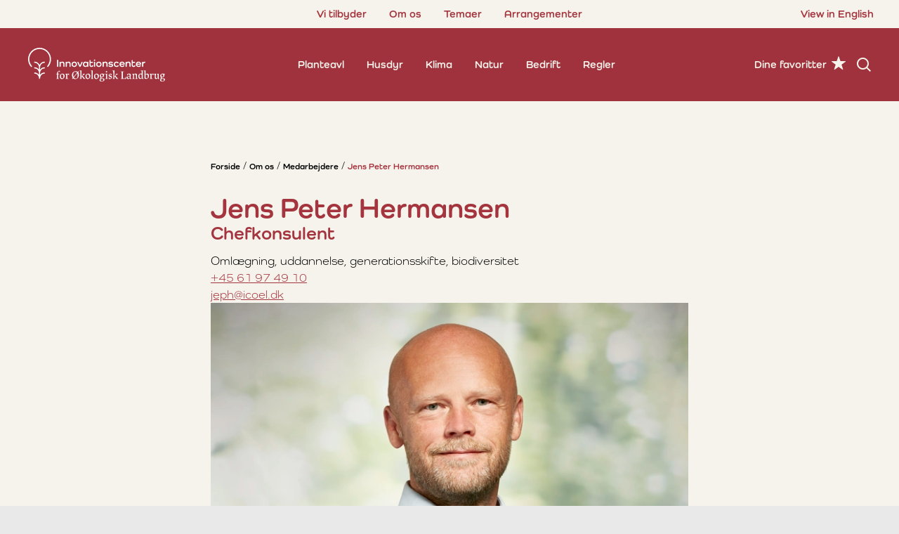

--- FILE ---
content_type: text/html; charset=utf-8
request_url: https://icoel.dk/om-os/medarbejdere/jens-peter-hermansen/
body_size: 3759
content:


<!DOCTYPE html>
<html lang="da">
<head>
    <meta charset="utf-8" />

    
<title>Jens Peter Hermansen</title>

<meta http-equiv="X-UA-Compatible" content="IE=edge,chrome=1" />
<meta name="viewport" content="width=device-width, initial-scale=1, shrink-to-fit=no" />

<meta name="robots" content="index">
<meta name="description" content="Oml&#xE6;gning, uddannelse, generationsskifte, biodiversitet" />
<meta name="last-updated" content="16.11.2022 15.05.38" />

<meta property="og:type" content="website" />
<meta property="og:title" content="Jens Peter Hermansen" />
<meta property="og:description" content="Oml&#xE6;gning, uddannelse, generationsskifte, biodiversitet" />

    <meta property="og:image" content="https://icoel.dk/media/kcpdu4qv/jens-peter-hermansen.jpg?width=1080&amp;height=566&amp;v=1d9ce9fe2648260"/>
    <meta property="og:image:type" content="image/jpeg"/>
    <meta property="og:image:width" content="1080"/>
    <meta property="og:image:height" content="566"/>

<link rel="canonical" href="https://icoel.dk/om-os/medarbejdere/jens-peter-hermansen/" />


    <link rel="icon" type="image/x-icon" href="/favicon.ico" />
        <link rel="stylesheet" type="text/css" href="/main.css?v=fYdlxdU51AEyecYecT23wDnX7NhVTljlnEtkNmBuI_A" media="all" nonce="mT8t068zHMWr/x8Y4fBxRY8y9UDDU6Q5a3f7mFKuAj4=" />

    <link rel="preconnect" href="https://use.typekit.net" crossorigin />
    <link rel="preload" as="style" href="https://use.typekit.net/sto0ejr.css" />
    <script nonce="mT8t068zHMWr/x8Y4fBxRY8y9UDDU6Q5a3f7mFKuAj4=">
        let fontLink = document.createElement('link');
        fontLink.rel = 'stylesheet';
        fontLink.href = 'https://use.typekit.net/sto0ejr.css';
        fontLink.media = 'print';
        fontLink.onload = () => fontLink.media = 'all';
        document.head.appendChild(fontLink);
    </script>
    <noscript>
        <link rel="stylesheet" href="https://use.typekit.net/sto0ejr.css" />
    </noscript>
    
    <script defer nonce="mT8t068zHMWr/x8Y4fBxRY8y9UDDU6Q5a3f7mFKuAj4=">
    (function(m,a,i,l,e,r){ m['MailerLiteObject']=e;function f(){
    var c={ a:arguments,q:[]};var r=this.push(c);return "number"!=typeof r?r:f.bind(c.q);}
    f.q=f.q||[];m[e]=m[e]||f.bind(f.q);m[e].q=m[e].q||f.q;r=a.createElement(i);
    var _=a.getElementsByTagName(i)[0];r.async=1;r.src=l+'?v'+(~~(new Date().getTime()/1000000));
    _.parentNode.insertBefore(r,_);})(window, document, 'script', 'https://static.mailerlite.com/js/universal.js', 'ml');
    
    var ml_account = ml('accounts', '3435691', 'a8v4s0m1t8', 'load');
    </script>
</head>
<body class="main-theme-red">
    <a href="#main" class="skip-content">G&#xE5; til indhold (Tryk Enter)</a>

    <div class="main" >
        <header class="main-header" id="header">
            

    <nav class="secondary-nav" id="secondary-nav" aria-label="Sekund&#xE6;r navigation">
        <ul class="nav-list">
            <li class="nav-list-item">
                <a href="/vi-tilbyder/" class="nav-action" >
                    Vi tilbyder
                </a>
            </li>
            <li class="nav-list-item">
                <a href="/om-os/" class="nav-action is-active" >
                    Om os
                </a>
            </li>
            <li class="nav-list-item">
                <a href="/temaer/" class="nav-action" >
                    Temaer
                </a>
            </li>
            <li class="nav-list-item">
                <a href="/arrangementer/" class="nav-action" >
                    Arrangementer
                </a>
            </li>

                <li class="nav-list-item is-language-selector">
                    <a href="/en/about-us/employees/jens-peter-hermansen/" class="nav-action">View in English</a>
                </li>
        </ul>
    </nav>

<button type="button" id="nav-toggle" class="burger-icon" aria-label="nav toggle">
    <span class="line1"></span>
    <span class="line2"></span>
    <span class="line3"></span>
</button>

<a class="header-logo" href="/" title="Forside">

            <img src="/assets/icoel-logo.svg" loading="lazy" alt="Innovationscenter for Økologisk Landbrug Logo" />
</a>

    <nav class="primary-nav" id="primary-nav" aria-label="Navigation">
        <ul class="nav-list">
            <li class="nav-list-item">
                <a href="/planteavl/" class="nav-action" >
                    Planteavl
                </a>
            </li>
            <li class="nav-list-item">
                <a href="/husdyr/" class="nav-action" >
                    Husdyr
                </a>
            </li>
            <li class="nav-list-item">
                <a href="/klima/" class="nav-action" >
                    Klima
                </a>
            </li>
            <li class="nav-list-item">
                <a href="/natur/" class="nav-action" >
                    Natur
                </a>
            </li>
            <li class="nav-list-item">
                <a href="/bedrift/" class="nav-action" >
                    Bedrift
                </a>
            </li>
            <li class="nav-list-item">
                <a href="/regler/" class="nav-action" >
                    Regler
                </a>
            </li>
            <li class="nav-list-item show-on-mobile">
                <a href="/dine-favoritter/" class="nav-action star-icon" >
                    Dine favoritter
                </a>
            </li>
        </ul>
    </nav>


<div class="header-tools-container">
        <a href="/dine-favoritter/" class="nav-action hide-on-mobile star-icon">
            Dine favoritter
        </a>
        <a href="/soeg/" class="search-icon" title="S&#xF8;g">
            <span class="visually-hidden">S&#xF8;g</span>
        </a>
</div>
        </header>

        <main class="main-content" id="main">
            
    <div class="breadcrumb-container">
        <nav aria-label="Breadcrumb" class="breadcrumb">
            <ul>
                    <li>
                        <a href="/">Forside</a>
                    </li>
                    <li>
                        <a href="/om-os/">Om os</a>
                    </li>
                    <li>
                        <a href="/om-os/medarbejdere/">Medarbejdere</a>
                    </li>
                <li>
                    <a href="/om-os/medarbejdere/jens-peter-hermansen/">Jens Peter Hermansen</a>
                </li>
            </ul>
        </nav>
    </div>


<section class="text-standard p-default theme-sand theme-bg">
    <div class="text-standard-content rte">
        <h1>Jens Peter Hermansen</h1>
        <h2>Chefkonsulent</h2>
            <p>Oml&#xE6;gning, uddannelse, generationsskifte, biodiversitet</p>

            <p>
                <a href="tel:&#x2B;4561974910">&#x2B;45 61 97 49 10</a>
            </p>

            <p>
                <a href="mailto:jeph@icoel.dk"> jeph@icoel.dk</a>
            </p>


            <figure class="image-element-figure"> 
                <picture class="image-element-picture">
                    <source media="(min-width: 0)" srcset="/media/kcpdu4qv/jens-peter-hermansen.jpg?width=700&format=webp" type="image/webp">
<source media="(min-width: 0)" srcset="/media/kcpdu4qv/jens-peter-hermansen.jpg?width=700" type="image/jpeg">
                    <img src="/media/kcpdu4qv/jens-peter-hermansen.jpg?width=12&height=6" class="image-element-img" loading="lazy" style="object-position: 50% 50%;" alt="Jens Peter Hermansen"/>
                </picture>

                    <div class="image-element-credit">Foto: Blue Room Production</div>
            </figure>


        <p class="rte-btn">
            <a class="employees-link" href="/om-os/medarbejdere/">G&#xE5; tilbage til oversigten</a>
        </p>
    </div>
</section>

<script nonce="mT8t068zHMWr/x8Y4fBxRY8y9UDDU6Q5a3f7mFKuAj4=">
    document.querySelector('.employees-link')?.addEventListener('click', (evt) => {
        evt.preventDefault();
        
        const referrer = new URL(document.referrer);
        
        if (referrer?.pathname.endsWith('/om-os/medarbejdere/')) {        
            history.back();
        } else {
            const url = new URL(document.location);
            url.pathname = '/om-os/medarbejdere/'; 
            url.searchParams.set('p', 'jens-peter-hermansen');
            window.location.assign(url); 
        }
    });
</script>
        </main>

        <footer class="main-footer p-default theme-red">
            
    <div class="rte">
        <h3>Hold dig opdateret:</h3>
<p class="small">Tilmeld dig vores nyhedsbrev og bliv opdateret om ny viden, arrangementer og resultater fra faglige projekter.</p>
<p class="rte-btn"><a rel="noopener" href="/nyhedsbrev/" target="_blank" title="Nyhedsbrev">Tilmeld nyhedsbrev</a></p>
    </div>

    <div class="rte">
        <h3>Se også:</h3>
<ul>
<li><a href="/om-os/medarbejdere/" title="Medarbejdere">Find en medarbejder</a></li>
<li><a href="/arrangementer/" title="Arrangementer" data-anchor="#">Arrangementer</a></li>
<li><a href="/om-os/presse/" title="Presse">Presse</a></li>
<li><a href="/om-os/projekter/" title="Projekter">Projekter</a></li>
<li><a href="/privatlivspolitik/" title="Privatlivspolitik" data-anchor="#">Privatlivspolitik</a></li>
<li><a rel="noopener" href="https://okolyd.buzzsprout.com/" target="_blank" title="ØKOLYD">Podcasten ØKO-LYD</a></li>
</ul>
    </div>

    <div class="rte">
        <h3>Støtte til udvikling:</h3>
<p class="small">Udvikling af denne vidensplatform er støttet af:</p>
<p class="small"><img src="/media/j1ymvhxg/image.png" alt=""></p>
<p class="small">&nbsp;</p>
    </div>

<div>
        <div class="rte">
            <h3>Kontakt os:</h3>
<p class="small">Innovationscenter for Økologisk Landbrug P/S<br>Agro Food Park 26 <br>8200 Aarhus N</p>
<p><a href="tel:78780120">+45 78 78 01 20</a></p>
<p><a href="mailto:info@icoel.dk">info@icoel.dk</a></p>
<p class="small">CVR 42543799<br>GLN/EAN 5790002639814</p>
        </div>

    <div class="footer-icons">
            <a href="https://www.facebook.com/icoel.dk" class="footer-icon is-facebook" target="_blank" title="Facebook">
                <span class="visually-hidden">Facebook</span>
            </a>

            <a href="https://www.instagram.com/derforlandmand" class="footer-icon is-instagram" target="_blank" title="Instagram">
                <span class="visually-hidden">Instagram</span>
            </a>

            <a href="https://www.linkedin.com/company/80983247" class="footer-icon is-linkedin" target="_blank" title="LinkedIn">
                <span class="visually-hidden">LinkedIn</span>
            </a>

            <a href="https://www.youtube.com/channel/UCHaRzvjDuN89idgi-2ROhyA" class="footer-icon is-youtube" target="_blank" title="YouTube">
                <span class="visually-hidden">YouTube</span>
            </a>
    </div>
</div>

        </footer>

        
    </div>

    <script src="/main.js?v=DHMyYZ27PQJLLzZ_33eDtbOKO9xNMEmZN8serENm9cE" defer nonce="mT8t068zHMWr/x8Y4fBxRY8y9UDDU6Q5a3f7mFKuAj4="></script>
        <script async defer src="https://scripts.withcabin.com/hello.js" nonce="mT8t068zHMWr/x8Y4fBxRY8y9UDDU6Q5a3f7mFKuAj4="></script>
</body>
</html>

--- FILE ---
content_type: text/css;charset=utf-8
request_url: https://use.typekit.net/sto0ejr.css
body_size: 538
content:
/*
 * The Typekit service used to deliver this font or fonts for use on websites
 * is provided by Adobe and is subject to these Terms of Use
 * http://www.adobe.com/products/eulas/tou_typekit. For font license
 * information, see the list below.
 *
 * como:
 *   - http://typekit.com/eulas/00000000000000007735c447
 *   - http://typekit.com/eulas/00000000000000007735c450
 *   - http://typekit.com/eulas/00000000000000007735c454
 * jaf-lapture-display:
 *   - http://typekit.com/eulas/000000000000000077359abf
 *
 * © 2009-2026 Adobe Systems Incorporated. All Rights Reserved.
 */
/*{"last_published":"2022-11-01 10:40:13 UTC"}*/

@import url("https://p.typekit.net/p.css?s=1&k=sto0ejr&ht=tk&f=6096.37189.37191.37192&a=4943468&app=typekit&e=css");

@font-face {
font-family:"jaf-lapture-display";
src:url("https://use.typekit.net/af/200116/000000000000000077359abf/30/l?primer=e607bd43b8241826dc5594ea4e8a4f759beea1812bc6fce04218d65d9f1139ab&fvd=n7&v=3") format("woff2"),url("https://use.typekit.net/af/200116/000000000000000077359abf/30/d?primer=e607bd43b8241826dc5594ea4e8a4f759beea1812bc6fce04218d65d9f1139ab&fvd=n7&v=3") format("woff"),url("https://use.typekit.net/af/200116/000000000000000077359abf/30/a?primer=e607bd43b8241826dc5594ea4e8a4f759beea1812bc6fce04218d65d9f1139ab&fvd=n7&v=3") format("opentype");
font-display:swap;font-style:normal;font-weight:700;font-stretch:normal;
}

@font-face {
font-family:"como";
src:url("https://use.typekit.net/af/263b2d/00000000000000007735c447/30/l?primer=e607bd43b8241826dc5594ea4e8a4f759beea1812bc6fce04218d65d9f1139ab&fvd=n4&v=3") format("woff2"),url("https://use.typekit.net/af/263b2d/00000000000000007735c447/30/d?primer=e607bd43b8241826dc5594ea4e8a4f759beea1812bc6fce04218d65d9f1139ab&fvd=n4&v=3") format("woff"),url("https://use.typekit.net/af/263b2d/00000000000000007735c447/30/a?primer=e607bd43b8241826dc5594ea4e8a4f759beea1812bc6fce04218d65d9f1139ab&fvd=n4&v=3") format("opentype");
font-display:swap;font-style:normal;font-weight:400;font-stretch:normal;
}

@font-face {
font-family:"como";
src:url("https://use.typekit.net/af/025564/00000000000000007735c450/30/l?primer=e607bd43b8241826dc5594ea4e8a4f759beea1812bc6fce04218d65d9f1139ab&fvd=n6&v=3") format("woff2"),url("https://use.typekit.net/af/025564/00000000000000007735c450/30/d?primer=e607bd43b8241826dc5594ea4e8a4f759beea1812bc6fce04218d65d9f1139ab&fvd=n6&v=3") format("woff"),url("https://use.typekit.net/af/025564/00000000000000007735c450/30/a?primer=e607bd43b8241826dc5594ea4e8a4f759beea1812bc6fce04218d65d9f1139ab&fvd=n6&v=3") format("opentype");
font-display:swap;font-style:normal;font-weight:600;font-stretch:normal;
}

@font-face {
font-family:"como";
src:url("https://use.typekit.net/af/16112b/00000000000000007735c454/30/l?primer=e607bd43b8241826dc5594ea4e8a4f759beea1812bc6fce04218d65d9f1139ab&fvd=n7&v=3") format("woff2"),url("https://use.typekit.net/af/16112b/00000000000000007735c454/30/d?primer=e607bd43b8241826dc5594ea4e8a4f759beea1812bc6fce04218d65d9f1139ab&fvd=n7&v=3") format("woff"),url("https://use.typekit.net/af/16112b/00000000000000007735c454/30/a?primer=e607bd43b8241826dc5594ea4e8a4f759beea1812bc6fce04218d65d9f1139ab&fvd=n7&v=3") format("opentype");
font-display:swap;font-style:normal;font-weight:700;font-stretch:normal;
}

.tk-jaf-lapture-display { font-family: "jaf-lapture-display",serif; }
.tk-como { font-family: "como",sans-serif; }


--- FILE ---
content_type: text/javascript
request_url: https://icoel.dk/main.js?v=DHMyYZ27PQJLLzZ_33eDtbOKO9xNMEmZN8serENm9cE
body_size: 48200
content:
/*! For license information please see main.js.LICENSE.txt */
(()=>{var t,e,n,i,r={840:(t,e,n)=>{var i;!function(r,s,o,a){"use strict";var l,c=["","webkit","Moz","MS","ms","o"],u=s.createElement("div"),h=Math.round,d=Math.abs,f=Date.now;function p(t,e,n){return setTimeout(x(t,n),e)}function v(t,e,n){return!!Array.isArray(t)&&(m(t,n[e],n),!0)}function m(t,e,n){var i;if(t)if(t.forEach)t.forEach(e,n);else if(t.length!==a)for(i=0;i<t.length;)e.call(n,t[i],i,t),i++;else for(i in t)t.hasOwnProperty(i)&&e.call(n,t[i],i,t)}function b(t,e,n){var i="DEPRECATED METHOD: "+e+"\n"+n+" AT \n";return function(){var e=new Error("get-stack-trace"),n=e&&e.stack?e.stack.replace(/^[^\(]+?[\n$]/gm,"").replace(/^\s+at\s+/gm,"").replace(/^Object.<anonymous>\s*\(/gm,"{anonymous}()@"):"Unknown Stack Trace",s=r.console&&(r.console.warn||r.console.log);return s&&s.call(r.console,i,n),t.apply(this,arguments)}}l="function"!=typeof Object.assign?function(t){if(t===a||null===t)throw new TypeError("Cannot convert undefined or null to object");for(var e=Object(t),n=1;n<arguments.length;n++){var i=arguments[n];if(i!==a&&null!==i)for(var r in i)i.hasOwnProperty(r)&&(e[r]=i[r])}return e}:Object.assign;var y=b((function(t,e,n){for(var i=Object.keys(e),r=0;r<i.length;)(!n||n&&t[i[r]]===a)&&(t[i[r]]=e[i[r]]),r++;return t}),"extend","Use `assign`."),g=b((function(t,e){return y(t,e,!0)}),"merge","Use `assign`.");function w(t,e,n){var i,r=e.prototype;(i=t.prototype=Object.create(r)).constructor=t,i._super=r,n&&l(i,n)}function x(t,e){return function(){return t.apply(e,arguments)}}function E(t,e){return"function"==typeof t?t.apply(e&&e[0]||a,e):t}function $(t,e){return t===a?e:t}function T(t,e,n){m(L(e),(function(e){t.addEventListener(e,n,!1)}))}function I(t,e,n){m(L(e),(function(e){t.removeEventListener(e,n,!1)}))}function S(t,e){for(;t;){if(t==e)return!0;t=t.parentNode}return!1}function C(t,e){return t.indexOf(e)>-1}function L(t){return t.trim().split(/\s+/g)}function A(t,e,n){if(t.indexOf&&!n)return t.indexOf(e);for(var i=0;i<t.length;){if(n&&t[i][n]==e||!n&&t[i]===e)return i;i++}return-1}function P(t){return Array.prototype.slice.call(t,0)}function k(t,e,n){for(var i=[],r=[],s=0;s<t.length;){var o=e?t[s][e]:t[s];A(r,o)<0&&i.push(t[s]),r[s]=o,s++}return n&&(i=e?i.sort((function(t,n){return t[e]>n[e]})):i.sort()),i}function _(t,e){for(var n,i,r=e[0].toUpperCase()+e.slice(1),s=0;s<c.length;){if((i=(n=c[s])?n+r:e)in t)return i;s++}return a}var N=1;function R(t){var e=t.ownerDocument||t;return e.defaultView||e.parentWindow||r}var z="ontouchstart"in r,X=_(r,"PointerEvent")!==a,O=z&&/mobile|tablet|ip(ad|hone|od)|android/i.test(navigator.userAgent),M="touch",B="mouse",Y=["x","y"],Z=["clientX","clientY"];function W(t,e){var n=this;this.manager=t,this.callback=e,this.element=t.element,this.target=t.options.inputTarget,this.domHandler=function(e){E(t.options.enable,[t])&&n.handler(e)},this.init()}function H(t,e,n){var i=n.pointers.length,r=n.changedPointers.length,s=1&e&&i-r==0,o=12&e&&i-r==0;n.isFirst=!!s,n.isFinal=!!o,s&&(t.session={}),n.eventType=e,function(t,e){var n=t.session,i=e.pointers,r=i.length;n.firstInput||(n.firstInput=V(e)),r>1&&!n.firstMultiple?n.firstMultiple=V(e):1===r&&(n.firstMultiple=!1);var s=n.firstInput,o=n.firstMultiple,l=o?o.center:s.center,c=e.center=G(i);e.timeStamp=f(),e.deltaTime=e.timeStamp-s.timeStamp,e.angle=K(l,c),e.distance=D(l,c),function(t,e){var n=e.center,i=t.offsetDelta||{},r=t.prevDelta||{},s=t.prevInput||{};1!==e.eventType&&4!==s.eventType||(r=t.prevDelta={x:s.deltaX||0,y:s.deltaY||0},i=t.offsetDelta={x:n.x,y:n.y}),e.deltaX=r.x+(n.x-i.x),e.deltaY=r.y+(n.y-i.y)}(n,e),e.offsetDirection=j(e.deltaX,e.deltaY);var u,h,p=F(e.deltaTime,e.deltaX,e.deltaY);e.overallVelocityX=p.x,e.overallVelocityY=p.y,e.overallVelocity=d(p.x)>d(p.y)?p.x:p.y,e.scale=o?(u=o.pointers,D((h=i)[0],h[1],Z)/D(u[0],u[1],Z)):1,e.rotation=o?function(t,e){return K(e[1],e[0],Z)+K(t[1],t[0],Z)}(o.pointers,i):0,e.maxPointers=n.prevInput?e.pointers.length>n.prevInput.maxPointers?e.pointers.length:n.prevInput.maxPointers:e.pointers.length,function(t,e){var n,i,r,s,o=t.lastInterval||e,l=e.timeStamp-o.timeStamp;if(8!=e.eventType&&(l>25||o.velocity===a)){var c=e.deltaX-o.deltaX,u=e.deltaY-o.deltaY,h=F(l,c,u);i=h.x,r=h.y,n=d(h.x)>d(h.y)?h.x:h.y,s=j(c,u),t.lastInterval=e}else n=o.velocity,i=o.velocityX,r=o.velocityY,s=o.direction;e.velocity=n,e.velocityX=i,e.velocityY=r,e.direction=s}(n,e);var v=t.element;S(e.srcEvent.target,v)&&(v=e.srcEvent.target),e.target=v}(t,n),t.emit("hammer.input",n),t.recognize(n),t.session.prevInput=n}function V(t){for(var e=[],n=0;n<t.pointers.length;)e[n]={clientX:h(t.pointers[n].clientX),clientY:h(t.pointers[n].clientY)},n++;return{timeStamp:f(),pointers:e,center:G(e),deltaX:t.deltaX,deltaY:t.deltaY}}function G(t){var e=t.length;if(1===e)return{x:h(t[0].clientX),y:h(t[0].clientY)};for(var n=0,i=0,r=0;r<e;)n+=t[r].clientX,i+=t[r].clientY,r++;return{x:h(n/e),y:h(i/e)}}function F(t,e,n){return{x:e/t||0,y:n/t||0}}function j(t,e){return t===e?1:d(t)>=d(e)?t<0?2:4:e<0?8:16}function D(t,e,n){n||(n=Y);var i=e[n[0]]-t[n[0]],r=e[n[1]]-t[n[1]];return Math.sqrt(i*i+r*r)}function K(t,e,n){n||(n=Y);var i=e[n[0]]-t[n[0]],r=e[n[1]]-t[n[1]];return 180*Math.atan2(r,i)/Math.PI}W.prototype={handler:function(){},init:function(){this.evEl&&T(this.element,this.evEl,this.domHandler),this.evTarget&&T(this.target,this.evTarget,this.domHandler),this.evWin&&T(R(this.element),this.evWin,this.domHandler)},destroy:function(){this.evEl&&I(this.element,this.evEl,this.domHandler),this.evTarget&&I(this.target,this.evTarget,this.domHandler),this.evWin&&I(R(this.element),this.evWin,this.domHandler)}};var U={mousedown:1,mousemove:2,mouseup:4},q="mousedown",J="mousemove mouseup";function Q(){this.evEl=q,this.evWin=J,this.pressed=!1,W.apply(this,arguments)}w(Q,W,{handler:function(t){var e=U[t.type];1&e&&0===t.button&&(this.pressed=!0),2&e&&1!==t.which&&(e=4),this.pressed&&(4&e&&(this.pressed=!1),this.callback(this.manager,e,{pointers:[t],changedPointers:[t],pointerType:B,srcEvent:t}))}});var tt={pointerdown:1,pointermove:2,pointerup:4,pointercancel:8,pointerout:8},et={2:M,3:"pen",4:B,5:"kinect"},nt="pointerdown",it="pointermove pointerup pointercancel";function rt(){this.evEl=nt,this.evWin=it,W.apply(this,arguments),this.store=this.manager.session.pointerEvents=[]}r.MSPointerEvent&&!r.PointerEvent&&(nt="MSPointerDown",it="MSPointerMove MSPointerUp MSPointerCancel"),w(rt,W,{handler:function(t){var e=this.store,n=!1,i=t.type.toLowerCase().replace("ms",""),r=tt[i],s=et[t.pointerType]||t.pointerType,o=s==M,a=A(e,t.pointerId,"pointerId");1&r&&(0===t.button||o)?a<0&&(e.push(t),a=e.length-1):12&r&&(n=!0),a<0||(e[a]=t,this.callback(this.manager,r,{pointers:e,changedPointers:[t],pointerType:s,srcEvent:t}),n&&e.splice(a,1))}});var st={touchstart:1,touchmove:2,touchend:4,touchcancel:8},ot="touchstart",at="touchstart touchmove touchend touchcancel";function lt(){this.evTarget=ot,this.evWin=at,this.started=!1,W.apply(this,arguments)}function ct(t,e){var n=P(t.touches),i=P(t.changedTouches);return 12&e&&(n=k(n.concat(i),"identifier",!0)),[n,i]}w(lt,W,{handler:function(t){var e=st[t.type];if(1===e&&(this.started=!0),this.started){var n=ct.call(this,t,e);12&e&&n[0].length-n[1].length==0&&(this.started=!1),this.callback(this.manager,e,{pointers:n[0],changedPointers:n[1],pointerType:M,srcEvent:t})}}});var ut={touchstart:1,touchmove:2,touchend:4,touchcancel:8},ht="touchstart touchmove touchend touchcancel";function dt(){this.evTarget=ht,this.targetIds={},W.apply(this,arguments)}function ft(t,e){var n=P(t.touches),i=this.targetIds;if(3&e&&1===n.length)return i[n[0].identifier]=!0,[n,n];var r,s,o=P(t.changedTouches),a=[],l=this.target;if(s=n.filter((function(t){return S(t.target,l)})),1===e)for(r=0;r<s.length;)i[s[r].identifier]=!0,r++;for(r=0;r<o.length;)i[o[r].identifier]&&a.push(o[r]),12&e&&delete i[o[r].identifier],r++;return a.length?[k(s.concat(a),"identifier",!0),a]:void 0}function pt(){W.apply(this,arguments);var t=x(this.handler,this);this.touch=new dt(this.manager,t),this.mouse=new Q(this.manager,t),this.primaryTouch=null,this.lastTouches=[]}function vt(t,e){1&t?(this.primaryTouch=e.changedPointers[0].identifier,mt.call(this,e)):12&t&&mt.call(this,e)}function mt(t){var e=t.changedPointers[0];if(e.identifier===this.primaryTouch){var n={x:e.clientX,y:e.clientY};this.lastTouches.push(n);var i=this.lastTouches;setTimeout((function(){var t=i.indexOf(n);t>-1&&i.splice(t,1)}),2500)}}function bt(t){for(var e=t.srcEvent.clientX,n=t.srcEvent.clientY,i=0;i<this.lastTouches.length;i++){var r=this.lastTouches[i],s=Math.abs(e-r.x),o=Math.abs(n-r.y);if(s<=25&&o<=25)return!0}return!1}w(dt,W,{handler:function(t){var e=ut[t.type],n=ft.call(this,t,e);n&&this.callback(this.manager,e,{pointers:n[0],changedPointers:n[1],pointerType:M,srcEvent:t})}}),w(pt,W,{handler:function(t,e,n){var i=n.pointerType==M,r=n.pointerType==B;if(!(r&&n.sourceCapabilities&&n.sourceCapabilities.firesTouchEvents)){if(i)vt.call(this,e,n);else if(r&&bt.call(this,n))return;this.callback(t,e,n)}},destroy:function(){this.touch.destroy(),this.mouse.destroy()}});var yt=_(u.style,"touchAction"),gt=yt!==a,wt="compute",xt="auto",Et="manipulation",$t="none",Tt="pan-x",It="pan-y",St=function(){if(!gt)return!1;var t={},e=r.CSS&&r.CSS.supports;return["auto","manipulation","pan-y","pan-x","pan-x pan-y","none"].forEach((function(n){t[n]=!e||r.CSS.supports("touch-action",n)})),t}();function Ct(t,e){this.manager=t,this.set(e)}Ct.prototype={set:function(t){t==wt&&(t=this.compute()),gt&&this.manager.element.style&&St[t]&&(this.manager.element.style[yt]=t),this.actions=t.toLowerCase().trim()},update:function(){this.set(this.manager.options.touchAction)},compute:function(){var t=[];return m(this.manager.recognizers,(function(e){E(e.options.enable,[e])&&(t=t.concat(e.getTouchAction()))})),function(t){if(C(t,$t))return $t;var e=C(t,Tt),n=C(t,It);return e&&n?$t:e||n?e?Tt:It:C(t,Et)?Et:xt}(t.join(" "))},preventDefaults:function(t){var e=t.srcEvent,n=t.offsetDirection;if(this.manager.session.prevented)e.preventDefault();else{var i=this.actions,r=C(i,$t)&&!St.none,s=C(i,It)&&!St["pan-y"],o=C(i,Tt)&&!St["pan-x"];if(r){var a=1===t.pointers.length,l=t.distance<2,c=t.deltaTime<250;if(a&&l&&c)return}if(!o||!s)return r||s&&6&n||o&&24&n?this.preventSrc(e):void 0}},preventSrc:function(t){this.manager.session.prevented=!0,t.preventDefault()}};var Lt=32;function At(t){this.options=l({},this.defaults,t||{}),this.id=N++,this.manager=null,this.options.enable=$(this.options.enable,!0),this.state=1,this.simultaneous={},this.requireFail=[]}function Pt(t){return 16&t?"cancel":8&t?"end":4&t?"move":2&t?"start":""}function kt(t){return 16==t?"down":8==t?"up":2==t?"left":4==t?"right":""}function _t(t,e){var n=e.manager;return n?n.get(t):t}function Nt(){At.apply(this,arguments)}function Rt(){Nt.apply(this,arguments),this.pX=null,this.pY=null}function zt(){Nt.apply(this,arguments)}function Xt(){At.apply(this,arguments),this._timer=null,this._input=null}function Ot(){Nt.apply(this,arguments)}function Mt(){Nt.apply(this,arguments)}function Bt(){At.apply(this,arguments),this.pTime=!1,this.pCenter=!1,this._timer=null,this._input=null,this.count=0}function Yt(t,e){return(e=e||{}).recognizers=$(e.recognizers,Yt.defaults.preset),new Zt(t,e)}function Zt(t,e){this.options=l({},Yt.defaults,e||{}),this.options.inputTarget=this.options.inputTarget||t,this.handlers={},this.session={},this.recognizers=[],this.oldCssProps={},this.element=t,this.input=new(this.options.inputClass||(X?rt:O?dt:z?pt:Q))(this,H),this.touchAction=new Ct(this,this.options.touchAction),Wt(this,!0),m(this.options.recognizers,(function(t){var e=this.add(new t[0](t[1]));t[2]&&e.recognizeWith(t[2]),t[3]&&e.requireFailure(t[3])}),this)}function Wt(t,e){var n,i=t.element;i.style&&(m(t.options.cssProps,(function(r,s){n=_(i.style,s),e?(t.oldCssProps[n]=i.style[n],i.style[n]=r):i.style[n]=t.oldCssProps[n]||""})),e||(t.oldCssProps={}))}At.prototype={defaults:{},set:function(t){return l(this.options,t),this.manager&&this.manager.touchAction.update(),this},recognizeWith:function(t){if(v(t,"recognizeWith",this))return this;var e=this.simultaneous;return e[(t=_t(t,this)).id]||(e[t.id]=t,t.recognizeWith(this)),this},dropRecognizeWith:function(t){return v(t,"dropRecognizeWith",this)||(t=_t(t,this),delete this.simultaneous[t.id]),this},requireFailure:function(t){if(v(t,"requireFailure",this))return this;var e=this.requireFail;return-1===A(e,t=_t(t,this))&&(e.push(t),t.requireFailure(this)),this},dropRequireFailure:function(t){if(v(t,"dropRequireFailure",this))return this;t=_t(t,this);var e=A(this.requireFail,t);return e>-1&&this.requireFail.splice(e,1),this},hasRequireFailures:function(){return this.requireFail.length>0},canRecognizeWith:function(t){return!!this.simultaneous[t.id]},emit:function(t){var e=this,n=this.state;function i(n){e.manager.emit(n,t)}n<8&&i(e.options.event+Pt(n)),i(e.options.event),t.additionalEvent&&i(t.additionalEvent),n>=8&&i(e.options.event+Pt(n))},tryEmit:function(t){if(this.canEmit())return this.emit(t);this.state=Lt},canEmit:function(){for(var t=0;t<this.requireFail.length;){if(!(33&this.requireFail[t].state))return!1;t++}return!0},recognize:function(t){var e=l({},t);if(!E(this.options.enable,[this,e]))return this.reset(),void(this.state=Lt);56&this.state&&(this.state=1),this.state=this.process(e),30&this.state&&this.tryEmit(e)},process:function(t){},getTouchAction:function(){},reset:function(){}},w(Nt,At,{defaults:{pointers:1},attrTest:function(t){var e=this.options.pointers;return 0===e||t.pointers.length===e},process:function(t){var e=this.state,n=t.eventType,i=6&e,r=this.attrTest(t);return i&&(8&n||!r)?16|e:i||r?4&n?8|e:2&e?4|e:2:Lt}}),w(Rt,Nt,{defaults:{event:"pan",threshold:10,pointers:1,direction:30},getTouchAction:function(){var t=this.options.direction,e=[];return 6&t&&e.push(It),24&t&&e.push(Tt),e},directionTest:function(t){var e=this.options,n=!0,i=t.distance,r=t.direction,s=t.deltaX,o=t.deltaY;return r&e.direction||(6&e.direction?(r=0===s?1:s<0?2:4,n=s!=this.pX,i=Math.abs(t.deltaX)):(r=0===o?1:o<0?8:16,n=o!=this.pY,i=Math.abs(t.deltaY))),t.direction=r,n&&i>e.threshold&&r&e.direction},attrTest:function(t){return Nt.prototype.attrTest.call(this,t)&&(2&this.state||!(2&this.state)&&this.directionTest(t))},emit:function(t){this.pX=t.deltaX,this.pY=t.deltaY;var e=kt(t.direction);e&&(t.additionalEvent=this.options.event+e),this._super.emit.call(this,t)}}),w(zt,Nt,{defaults:{event:"pinch",threshold:0,pointers:2},getTouchAction:function(){return[$t]},attrTest:function(t){return this._super.attrTest.call(this,t)&&(Math.abs(t.scale-1)>this.options.threshold||2&this.state)},emit:function(t){if(1!==t.scale){var e=t.scale<1?"in":"out";t.additionalEvent=this.options.event+e}this._super.emit.call(this,t)}}),w(Xt,At,{defaults:{event:"press",pointers:1,time:251,threshold:9},getTouchAction:function(){return[xt]},process:function(t){var e=this.options,n=t.pointers.length===e.pointers,i=t.distance<e.threshold,r=t.deltaTime>e.time;if(this._input=t,!i||!n||12&t.eventType&&!r)this.reset();else if(1&t.eventType)this.reset(),this._timer=p((function(){this.state=8,this.tryEmit()}),e.time,this);else if(4&t.eventType)return 8;return Lt},reset:function(){clearTimeout(this._timer)},emit:function(t){8===this.state&&(t&&4&t.eventType?this.manager.emit(this.options.event+"up",t):(this._input.timeStamp=f(),this.manager.emit(this.options.event,this._input)))}}),w(Ot,Nt,{defaults:{event:"rotate",threshold:0,pointers:2},getTouchAction:function(){return[$t]},attrTest:function(t){return this._super.attrTest.call(this,t)&&(Math.abs(t.rotation)>this.options.threshold||2&this.state)}}),w(Mt,Nt,{defaults:{event:"swipe",threshold:10,velocity:.3,direction:30,pointers:1},getTouchAction:function(){return Rt.prototype.getTouchAction.call(this)},attrTest:function(t){var e,n=this.options.direction;return 30&n?e=t.overallVelocity:6&n?e=t.overallVelocityX:24&n&&(e=t.overallVelocityY),this._super.attrTest.call(this,t)&&n&t.offsetDirection&&t.distance>this.options.threshold&&t.maxPointers==this.options.pointers&&d(e)>this.options.velocity&&4&t.eventType},emit:function(t){var e=kt(t.offsetDirection);e&&this.manager.emit(this.options.event+e,t),this.manager.emit(this.options.event,t)}}),w(Bt,At,{defaults:{event:"tap",pointers:1,taps:1,interval:300,time:250,threshold:9,posThreshold:10},getTouchAction:function(){return[Et]},process:function(t){var e=this.options,n=t.pointers.length===e.pointers,i=t.distance<e.threshold,r=t.deltaTime<e.time;if(this.reset(),1&t.eventType&&0===this.count)return this.failTimeout();if(i&&r&&n){if(4!=t.eventType)return this.failTimeout();var s=!this.pTime||t.timeStamp-this.pTime<e.interval,o=!this.pCenter||D(this.pCenter,t.center)<e.posThreshold;if(this.pTime=t.timeStamp,this.pCenter=t.center,o&&s?this.count+=1:this.count=1,this._input=t,0==this.count%e.taps)return this.hasRequireFailures()?(this._timer=p((function(){this.state=8,this.tryEmit()}),e.interval,this),2):8}return Lt},failTimeout:function(){return this._timer=p((function(){this.state=Lt}),this.options.interval,this),Lt},reset:function(){clearTimeout(this._timer)},emit:function(){8==this.state&&(this._input.tapCount=this.count,this.manager.emit(this.options.event,this._input))}}),Yt.VERSION="2.0.7",Yt.defaults={domEvents:!1,touchAction:wt,enable:!0,inputTarget:null,inputClass:null,preset:[[Ot,{enable:!1}],[zt,{enable:!1},["rotate"]],[Mt,{direction:6}],[Rt,{direction:6},["swipe"]],[Bt],[Bt,{event:"doubletap",taps:2},["tap"]],[Xt]],cssProps:{userSelect:"none",touchSelect:"none",touchCallout:"none",contentZooming:"none",userDrag:"none",tapHighlightColor:"rgba(0,0,0,0)"}},Zt.prototype={set:function(t){return l(this.options,t),t.touchAction&&this.touchAction.update(),t.inputTarget&&(this.input.destroy(),this.input.target=t.inputTarget,this.input.init()),this},stop:function(t){this.session.stopped=t?2:1},recognize:function(t){var e=this.session;if(!e.stopped){var n;this.touchAction.preventDefaults(t);var i=this.recognizers,r=e.curRecognizer;(!r||r&&8&r.state)&&(r=e.curRecognizer=null);for(var s=0;s<i.length;)n=i[s],2===e.stopped||r&&n!=r&&!n.canRecognizeWith(r)?n.reset():n.recognize(t),!r&&14&n.state&&(r=e.curRecognizer=n),s++}},get:function(t){if(t instanceof At)return t;for(var e=this.recognizers,n=0;n<e.length;n++)if(e[n].options.event==t)return e[n];return null},add:function(t){if(v(t,"add",this))return this;var e=this.get(t.options.event);return e&&this.remove(e),this.recognizers.push(t),t.manager=this,this.touchAction.update(),t},remove:function(t){if(v(t,"remove",this))return this;if(t=this.get(t)){var e=this.recognizers,n=A(e,t);-1!==n&&(e.splice(n,1),this.touchAction.update())}return this},on:function(t,e){if(t!==a&&e!==a){var n=this.handlers;return m(L(t),(function(t){n[t]=n[t]||[],n[t].push(e)})),this}},off:function(t,e){if(t!==a){var n=this.handlers;return m(L(t),(function(t){e?n[t]&&n[t].splice(A(n[t],e),1):delete n[t]})),this}},emit:function(t,e){this.options.domEvents&&function(t,e){var n=s.createEvent("Event");n.initEvent(t,!0,!0),n.gesture=e,e.target.dispatchEvent(n)}(t,e);var n=this.handlers[t]&&this.handlers[t].slice();if(n&&n.length){e.type=t,e.preventDefault=function(){e.srcEvent.preventDefault()};for(var i=0;i<n.length;)n[i](e),i++}},destroy:function(){this.element&&Wt(this,!1),this.handlers={},this.session={},this.input.destroy(),this.element=null}},l(Yt,{INPUT_START:1,INPUT_MOVE:2,INPUT_END:4,INPUT_CANCEL:8,STATE_POSSIBLE:1,STATE_BEGAN:2,STATE_CHANGED:4,STATE_ENDED:8,STATE_RECOGNIZED:8,STATE_CANCELLED:16,STATE_FAILED:Lt,DIRECTION_NONE:1,DIRECTION_LEFT:2,DIRECTION_RIGHT:4,DIRECTION_UP:8,DIRECTION_DOWN:16,DIRECTION_HORIZONTAL:6,DIRECTION_VERTICAL:24,DIRECTION_ALL:30,Manager:Zt,Input:W,TouchAction:Ct,TouchInput:dt,MouseInput:Q,PointerEventInput:rt,TouchMouseInput:pt,SingleTouchInput:lt,Recognizer:At,AttrRecognizer:Nt,Tap:Bt,Pan:Rt,Swipe:Mt,Pinch:zt,Rotate:Ot,Press:Xt,on:T,off:I,each:m,merge:g,extend:y,assign:l,inherit:w,bindFn:x,prefixed:_}),(void 0!==r?r:"undefined"!=typeof self?self:{}).Hammer=Yt,(i=function(){return Yt}.call(e,n,e,t))===a||(t.exports=i)}(window,document)},1480:(t,e,n)=>{"use strict";n.d(e,{y:()=>h});var i=n(6267),r=n(5720),s=n(6766),o=n(278);function a(t){return 0===t.length?o.y:1===t.length?t[0]:function(e){return t.reduce((function(t,e){return e(t)}),e)}}var l=n(3912),c=n(8474),u=n(8846),h=function(){function t(t){t&&(this._subscribe=t)}return t.prototype.lift=function(e){var n=new t;return n.source=this,n.operator=e,n},t.prototype.subscribe=function(t,e,n){var s,o=this,a=(s=t)&&s instanceof i.Lv||function(t){return t&&(0,c.m)(t.next)&&(0,c.m)(t.error)&&(0,c.m)(t.complete)}(s)&&(0,r.Nn)(s)?t:new i.Hp(t,e,n);return(0,u.x)((function(){var t=o,e=t.operator,n=t.source;a.add(e?e.call(a,n):n?o._subscribe(a):o._trySubscribe(a))})),a},t.prototype._trySubscribe=function(t){try{return this._subscribe(t)}catch(e){t.error(e)}},t.prototype.forEach=function(t,e){var n=this;return new(e=d(e))((function(e,r){var s=new i.Hp({next:function(e){try{t(e)}catch(t){r(t),s.unsubscribe()}},error:r,complete:e});n.subscribe(s)}))},t.prototype._subscribe=function(t){var e;return null===(e=this.source)||void 0===e?void 0:e.subscribe(t)},t.prototype[s.L]=function(){return this},t.prototype.pipe=function(){for(var t=[],e=0;e<arguments.length;e++)t[e]=arguments[e];return a(t)(this)},t.prototype.toPromise=function(t){var e=this;return new(t=d(t))((function(t,n){var i;e.subscribe((function(t){return i=t}),(function(t){return n(t)}),(function(){return t(i)}))}))},t.create=function(e){return new t(e)},t}();function d(t){var e;return null!==(e=null!=t?t:l.v.Promise)&&void 0!==e?e:Promise}},6267:(t,e,n)=>{"use strict";n.d(e,{Hp:()=>b,Lv:()=>f});var i=n(655),r=n(8474),s=n(5720),o=n(3912),a=n(5),l=n(2967),c=u("C",void 0,void 0);function u(t,e,n){return{kind:t,value:e,error:n}}var h=n(8380),d=n(8846),f=function(t){function e(e){var n=t.call(this)||this;return n.isStopped=!1,e?(n.destination=e,(0,s.Nn)(e)&&e.add(n)):n.destination=w,n}return(0,i.ZT)(e,t),e.create=function(t,e,n){return new b(t,e,n)},e.prototype.next=function(t){this.isStopped?g(function(t){return u("N",t,void 0)}(t),this):this._next(t)},e.prototype.error=function(t){this.isStopped?g(u("E",void 0,t),this):(this.isStopped=!0,this._error(t))},e.prototype.complete=function(){this.isStopped?g(c,this):(this.isStopped=!0,this._complete())},e.prototype.unsubscribe=function(){this.closed||(this.isStopped=!0,t.prototype.unsubscribe.call(this),this.destination=null)},e.prototype._next=function(t){this.destination.next(t)},e.prototype._error=function(t){try{this.destination.error(t)}finally{this.unsubscribe()}},e.prototype._complete=function(){try{this.destination.complete()}finally{this.unsubscribe()}},e}(s.w0),p=Function.prototype.bind;function v(t,e){return p.call(t,e)}var m=function(){function t(t){this.partialObserver=t}return t.prototype.next=function(t){var e=this.partialObserver;if(e.next)try{e.next(t)}catch(t){y(t)}},t.prototype.error=function(t){var e=this.partialObserver;if(e.error)try{e.error(t)}catch(t){y(t)}else y(t)},t.prototype.complete=function(){var t=this.partialObserver;if(t.complete)try{t.complete()}catch(t){y(t)}},t}(),b=function(t){function e(e,n,i){var s,a,l=t.call(this)||this;return(0,r.m)(e)||!e?s={next:null!=e?e:void 0,error:null!=n?n:void 0,complete:null!=i?i:void 0}:l&&o.v.useDeprecatedNextContext?((a=Object.create(e)).unsubscribe=function(){return l.unsubscribe()},s={next:e.next&&v(e.next,a),error:e.error&&v(e.error,a),complete:e.complete&&v(e.complete,a)}):s=e,l.destination=new m(s),l}return(0,i.ZT)(e,t),e}(f);function y(t){o.v.useDeprecatedSynchronousErrorHandling?(0,d.O)(t):(0,a.h)(t)}function g(t,e){var n=o.v.onStoppedNotification;n&&h.z.setTimeout((function(){return n(t,e)}))}var w={closed:!0,next:l.Z,error:function(t){throw t},complete:l.Z}},5720:(t,e,n)=>{"use strict";n.d(e,{Lc:()=>l,w0:()=>a,Nn:()=>c});var i=n(655),r=n(8474),s=(0,n(1819).d)((function(t){return function(e){t(this),this.message=e?e.length+" errors occurred during unsubscription:\n"+e.map((function(t,e){return e+1+") "+t.toString()})).join("\n  "):"",this.name="UnsubscriptionError",this.errors=e}})),o=n(3699),a=function(){function t(t){this.initialTeardown=t,this.closed=!1,this._parentage=null,this._finalizers=null}var e;return t.prototype.unsubscribe=function(){var t,e,n,o,a;if(!this.closed){this.closed=!0;var l=this._parentage;if(l)if(this._parentage=null,Array.isArray(l))try{for(var c=(0,i.XA)(l),h=c.next();!h.done;h=c.next())h.value.remove(this)}catch(e){t={error:e}}finally{try{h&&!h.done&&(e=c.return)&&e.call(c)}finally{if(t)throw t.error}}else l.remove(this);var d=this.initialTeardown;if((0,r.m)(d))try{d()}catch(t){a=t instanceof s?t.errors:[t]}var f=this._finalizers;if(f){this._finalizers=null;try{for(var p=(0,i.XA)(f),v=p.next();!v.done;v=p.next()){var m=v.value;try{u(m)}catch(t){a=null!=a?a:[],t instanceof s?a=(0,i.ev)((0,i.ev)([],(0,i.CR)(a)),(0,i.CR)(t.errors)):a.push(t)}}}catch(t){n={error:t}}finally{try{v&&!v.done&&(o=p.return)&&o.call(p)}finally{if(n)throw n.error}}}if(a)throw new s(a)}},t.prototype.add=function(e){var n;if(e&&e!==this)if(this.closed)u(e);else{if(e instanceof t){if(e.closed||e._hasParent(this))return;e._addParent(this)}(this._finalizers=null!==(n=this._finalizers)&&void 0!==n?n:[]).push(e)}},t.prototype._hasParent=function(t){var e=this._parentage;return e===t||Array.isArray(e)&&e.includes(t)},t.prototype._addParent=function(t){var e=this._parentage;this._parentage=Array.isArray(e)?(e.push(t),e):e?[e,t]:t},t.prototype._removeParent=function(t){var e=this._parentage;e===t?this._parentage=null:Array.isArray(e)&&(0,o.P)(e,t)},t.prototype.remove=function(e){var n=this._finalizers;n&&(0,o.P)(n,e),e instanceof t&&e._removeParent(this)},t.EMPTY=((e=new t).closed=!0,e),t}(),l=a.EMPTY;function c(t){return t instanceof a||t&&"closed"in t&&(0,r.m)(t.remove)&&(0,r.m)(t.add)&&(0,r.m)(t.unsubscribe)}function u(t){(0,r.m)(t)?t():t.unsubscribe()}},3912:(t,e,n)=>{"use strict";n.d(e,{v:()=>i});var i={onUnhandledError:null,onStoppedNotification:null,Promise:void 0,useDeprecatedSynchronousErrorHandling:!1,useDeprecatedNextContext:!1}},6536:(t,e,n)=>{"use strict";n.d(e,{U:()=>a});var i=n(655),r=n(2566),s=n(1480),o=n(7878);function a(t,e){void 0===e&&(e={});var n=e.selector,a=(0,i._T)(e,["selector"]);return new s.y((function(e){var s=new AbortController,l=s.signal,c=!0,u=a.signal;if(u)if(u.aborted)s.abort();else{var h=function(){l.aborted||s.abort()};u.addEventListener("abort",h),e.add((function(){return u.removeEventListener("abort",h)}))}var d=(0,i.pi)((0,i.pi)({},a),{signal:l}),f=function(t){c=!1,e.error(t)};return fetch(t,d).then((function(t){n?(0,o.Xf)(n(t)).subscribe((0,r.x)(e,void 0,(function(){c=!1,e.complete()}),f)):(c=!1,e.next(t),e.complete())})).catch(f),function(){c&&s.abort()}}))}},1545:(t,e,n)=>{"use strict";n.d(e,{E:()=>i});var i=new(n(1480).y)((function(t){return t.complete()}))},1954:(t,e,n)=>{"use strict";n.d(e,{D:()=>w});var i=n(7878),r=n(7845),s=n(6798),o=n(2566);function a(t,e){return void 0===e&&(e=0),(0,s.e)((function(n,i){n.subscribe((0,o.x)(i,(function(n){return(0,r.f)(i,t,(function(){return i.next(n)}),e)}),(function(){return(0,r.f)(i,t,(function(){return i.complete()}),e)}),(function(n){return(0,r.f)(i,t,(function(){return i.error(n)}),e)})))}))}function l(t,e){return void 0===e&&(e=0),(0,s.e)((function(n,i){i.add(t.schedule((function(){return n.subscribe(i)}),e))}))}var c=n(1480),u=n(9768),h=n(8474);function d(t,e){if(!t)throw new Error("Iterable cannot be null");return new c.y((function(n){(0,r.f)(n,e,(function(){var i=t[Symbol.asyncIterator]();(0,r.f)(n,e,(function(){i.next().then((function(t){t.done?n.complete():n.next(t.value)}))}),0,!0)}))}))}var f=n(1764),p=n(3841),v=n(5685),m=n(1837),b=n(8430),y=n(8729),g=n(8671);function w(t,e){return e?function(t,e){if(null!=t){if((0,f.c)(t))return function(t,e){return(0,i.Xf)(t).pipe(l(e),a(e))}(t,e);if((0,v.z)(t))return function(t,e){return new c.y((function(n){var i=0;return e.schedule((function(){i===t.length?n.complete():(n.next(t[i++]),n.closed||this.schedule())}))}))}(t,e);if((0,p.t)(t))return function(t,e){return(0,i.Xf)(t).pipe(l(e),a(e))}(t,e);if((0,b.D)(t))return d(t,e);if((0,m.T)(t))return function(t,e){return new c.y((function(n){var i;return(0,r.f)(n,e,(function(){i=t[u.h](),(0,r.f)(n,e,(function(){var t,e,r;try{e=(t=i.next()).value,r=t.done}catch(t){return void n.error(t)}r?n.complete():n.next(e)}),0,!0)})),function(){return(0,h.m)(null==i?void 0:i.return)&&i.return()}}))}(t,e);if((0,g.L)(t))return function(t,e){return d((0,g.Q)(t),e)}(t,e)}throw(0,y.z)(t)}(t,e):(0,i.Xf)(t)}},7878:(t,e,n)=>{"use strict";n.d(e,{Xf:()=>v});var i=n(655),r=n(5685),s=n(3841),o=n(1480),a=n(1764),l=n(8430),c=n(8729),u=n(1837),h=n(8671),d=n(8474),f=n(5),p=n(6766);function v(t){if(t instanceof o.y)return t;if(null!=t){if((0,a.c)(t))return y=t,new o.y((function(t){var e=y[p.L]();if((0,d.m)(e.subscribe))return e.subscribe(t);throw new TypeError("Provided object does not correctly implement Symbol.observable")}));if((0,r.z)(t))return b=t,new o.y((function(t){for(var e=0;e<b.length&&!t.closed;e++)t.next(b[e]);t.complete()}));if((0,s.t)(t))return v=t,new o.y((function(t){v.then((function(e){t.closed||(t.next(e),t.complete())}),(function(e){return t.error(e)})).then(null,f.h)}));if((0,l.D)(t))return m(t);if((0,u.T)(t))return n=t,new o.y((function(t){var e,r;try{for(var s=(0,i.XA)(n),o=s.next();!o.done;o=s.next()){var a=o.value;if(t.next(a),t.closed)return}}catch(t){e={error:t}}finally{try{o&&!o.done&&(r=s.return)&&r.call(s)}finally{if(e)throw e.error}}t.complete()}));if((0,h.L)(t))return e=t,m((0,h.Q)(e))}var e,n,v,b,y;throw(0,c.z)(t)}function m(t){return new o.y((function(e){(function(t,e){var n,r,s,o;return(0,i.mG)(this,void 0,void 0,(function(){var a,l;return(0,i.Jh)(this,(function(c){switch(c.label){case 0:c.trys.push([0,5,6,11]),n=(0,i.KL)(t),c.label=1;case 1:return[4,n.next()];case 2:if((r=c.sent()).done)return[3,4];if(a=r.value,e.next(a),e.closed)return[2];c.label=3;case 3:return[3,1];case 4:return[3,11];case 5:return l=c.sent(),s={error:l},[3,11];case 6:return c.trys.push([6,,9,10]),r&&!r.done&&(o=n.return)?[4,o.call(n)]:[3,8];case 7:c.sent(),c.label=8;case 8:return[3,10];case 9:if(s)throw s.error;return[7];case 10:return[7];case 11:return e.complete(),[2]}}))}))})(t,e).catch((function(t){return e.error(t)}))}))}},2566:(t,e,n)=>{"use strict";n.d(e,{x:()=>r});var i=n(655);function r(t,e,n,i,r){return new s(t,e,n,i,r)}var s=function(t){function e(e,n,i,r,s,o){var a=t.call(this,e)||this;return a.onFinalize=s,a.shouldUnsubscribe=o,a._next=n?function(t){try{n(t)}catch(t){e.error(t)}}:t.prototype._next,a._error=r?function(t){try{r(t)}catch(t){e.error(t)}finally{this.unsubscribe()}}:t.prototype._error,a._complete=i?function(){try{i()}catch(t){e.error(t)}finally{this.unsubscribe()}}:t.prototype._complete,a}return(0,i.ZT)(e,t),e.prototype.unsubscribe=function(){var e;if(!this.shouldUnsubscribe||this.shouldUnsubscribe()){var n=this.closed;t.prototype.unsubscribe.call(this),!n&&(null===(e=this.onFinalize)||void 0===e||e.call(this))}},e}(n(6267).Lv)},4975:(t,e,n)=>{"use strict";n.d(e,{h:()=>s});var i=n(6798),r=n(2566);function s(t,e){return(0,i.e)((function(n,i){var s=0;n.subscribe((0,r.x)(i,(function(n){return t.call(e,n,s++)&&i.next(n)})))}))}},9127:(t,e,n)=>{"use strict";n.d(e,{U:()=>s});var i=n(6798),r=n(2566);function s(t,e){return(0,i.e)((function(n,i){var s=0;n.subscribe((0,r.x)(i,(function(n){i.next(t.call(e,n,s++))})))}))}},8843:(t,e,n)=>{"use strict";n.d(e,{P:()=>h,z:()=>u});var i=n(655),r=function(t){function e(e,n){return t.call(this)||this}return(0,i.ZT)(e,t),e.prototype.schedule=function(t,e){return void 0===e&&(e=0),this},e}(n(5720).w0),s={setInterval:function(t,e){for(var n=[],r=2;r<arguments.length;r++)n[r-2]=arguments[r];var o=s.delegate;return(null==o?void 0:o.setInterval)?o.setInterval.apply(o,(0,i.ev)([t,e],(0,i.CR)(n))):setInterval.apply(void 0,(0,i.ev)([t,e],(0,i.CR)(n)))},clearInterval:function(t){var e=s.delegate;return((null==e?void 0:e.clearInterval)||clearInterval)(t)},delegate:void 0},o=n(3699),a=function(t){function e(e,n){var i=t.call(this,e,n)||this;return i.scheduler=e,i.work=n,i.pending=!1,i}return(0,i.ZT)(e,t),e.prototype.schedule=function(t,e){if(void 0===e&&(e=0),this.closed)return this;this.state=t;var n=this.id,i=this.scheduler;return null!=n&&(this.id=this.recycleAsyncId(i,n,e)),this.pending=!0,this.delay=e,this.id=this.id||this.requestAsyncId(i,this.id,e),this},e.prototype.requestAsyncId=function(t,e,n){return void 0===n&&(n=0),s.setInterval(t.flush.bind(t,this),n)},e.prototype.recycleAsyncId=function(t,e,n){if(void 0===n&&(n=0),null!=n&&this.delay===n&&!1===this.pending)return e;s.clearInterval(e)},e.prototype.execute=function(t,e){if(this.closed)return new Error("executing a cancelled action");this.pending=!1;var n=this._execute(t,e);if(n)return n;!1===this.pending&&null!=this.id&&(this.id=this.recycleAsyncId(this.scheduler,this.id,null))},e.prototype._execute=function(t,e){var n,i=!1;try{this.work(t)}catch(t){i=!0,n=t||new Error("Scheduled action threw falsy error")}if(i)return this.unsubscribe(),n},e.prototype.unsubscribe=function(){if(!this.closed){var e=this.id,n=this.scheduler,i=n.actions;this.work=this.state=this.scheduler=null,this.pending=!1,(0,o.P)(i,this),null!=e&&(this.id=this.recycleAsyncId(n,e,null)),this.delay=null,t.prototype.unsubscribe.call(this)}},e}(r),l=n(4318),c=function(){function t(e,n){void 0===n&&(n=t.now),this.schedulerActionCtor=e,this.now=n}return t.prototype.schedule=function(t,e,n){return void 0===e&&(e=0),new this.schedulerActionCtor(this,t).schedule(n,e)},t.now=l.l.now,t}(),u=new(function(t){function e(e,n){void 0===n&&(n=c.now);var i=t.call(this,e,n)||this;return i.actions=[],i._active=!1,i._scheduled=void 0,i}return(0,i.ZT)(e,t),e.prototype.flush=function(t){var e=this.actions;if(this._active)e.push(t);else{var n;this._active=!0;do{if(n=t.execute(t.state,t.delay))break}while(t=e.shift());if(this._active=!1,n){for(;t=e.shift();)t.unsubscribe();throw n}}},e}(c))(a),h=u},4318:(t,e,n)=>{"use strict";n.d(e,{l:()=>i});var i={now:function(){return(i.delegate||Date).now()},delegate:void 0}},8380:(t,e,n)=>{"use strict";n.d(e,{z:()=>r});var i=n(655),r={setTimeout:function(t,e){for(var n=[],s=2;s<arguments.length;s++)n[s-2]=arguments[s];var o=r.delegate;return(null==o?void 0:o.setTimeout)?o.setTimeout.apply(o,(0,i.ev)([t,e],(0,i.CR)(n))):setTimeout.apply(void 0,(0,i.ev)([t,e],(0,i.CR)(n)))},clearTimeout:function(t){var e=r.delegate;return((null==e?void 0:e.clearTimeout)||clearTimeout)(t)},delegate:void 0}},9768:(t,e,n)=>{"use strict";n.d(e,{h:()=>i});var i="function"==typeof Symbol&&Symbol.iterator?Symbol.iterator:"@@iterator"},6766:(t,e,n)=>{"use strict";n.d(e,{L:()=>i});var i="function"==typeof Symbol&&Symbol.observable||"@@observable"},2457:(t,e,n)=>{"use strict";n.d(e,{_6:()=>o,yG:()=>s});var i=n(4865);function r(t){return t[t.length-1]}function s(t){return(0,i.K)(r(t))?t.pop():void 0}function o(t,e){return"number"==typeof r(t)?t.pop():e}},3699:(t,e,n)=>{"use strict";function i(t,e){if(t){var n=t.indexOf(e);0<=n&&t.splice(n,1)}}n.d(e,{P:()=>i})},1819:(t,e,n)=>{"use strict";function i(t){var e=t((function(t){Error.call(t),t.stack=(new Error).stack}));return e.prototype=Object.create(Error.prototype),e.prototype.constructor=e,e}n.d(e,{d:()=>i})},8846:(t,e,n)=>{"use strict";n.d(e,{O:()=>o,x:()=>s});var i=n(3912),r=null;function s(t){if(i.v.useDeprecatedSynchronousErrorHandling){var e=!r;if(e&&(r={errorThrown:!1,error:null}),t(),e){var n=r,s=n.errorThrown,o=n.error;if(r=null,s)throw o}}else t()}function o(t){i.v.useDeprecatedSynchronousErrorHandling&&r&&(r.errorThrown=!0,r.error=t)}},7845:(t,e,n)=>{"use strict";function i(t,e,n,i,r){void 0===i&&(i=0),void 0===r&&(r=!1);var s=e.schedule((function(){n(),r?t.add(this.schedule(null,i)):this.unsubscribe()}),i);if(t.add(s),!r)return s}n.d(e,{f:()=>i})},278:(t,e,n)=>{"use strict";function i(t){return t}n.d(e,{y:()=>i})},5685:(t,e,n)=>{"use strict";n.d(e,{z:()=>i});var i=function(t){return t&&"number"==typeof t.length&&"function"!=typeof t}},8430:(t,e,n)=>{"use strict";n.d(e,{D:()=>r});var i=n(8474);function r(t){return Symbol.asyncIterator&&(0,i.m)(null==t?void 0:t[Symbol.asyncIterator])}},8474:(t,e,n)=>{"use strict";function i(t){return"function"==typeof t}n.d(e,{m:()=>i})},1764:(t,e,n)=>{"use strict";n.d(e,{c:()=>s});var i=n(6766),r=n(8474);function s(t){return(0,r.m)(t[i.L])}},1837:(t,e,n)=>{"use strict";n.d(e,{T:()=>s});var i=n(9768),r=n(8474);function s(t){return(0,r.m)(null==t?void 0:t[i.h])}},3841:(t,e,n)=>{"use strict";n.d(e,{t:()=>r});var i=n(8474);function r(t){return(0,i.m)(null==t?void 0:t.then)}},8671:(t,e,n)=>{"use strict";n.d(e,{L:()=>o,Q:()=>s});var i=n(655),r=n(8474);function s(t){return(0,i.FC)(this,arguments,(function(){var e,n,r;return(0,i.Jh)(this,(function(s){switch(s.label){case 0:e=t.getReader(),s.label=1;case 1:s.trys.push([1,,9,10]),s.label=2;case 2:return[4,(0,i.qq)(e.read())];case 3:return n=s.sent(),r=n.value,n.done?[4,(0,i.qq)(void 0)]:[3,5];case 4:return[2,s.sent()];case 5:return[4,(0,i.qq)(r)];case 6:return[4,s.sent()];case 7:return s.sent(),[3,2];case 8:return[3,10];case 9:return e.releaseLock(),[7];case 10:return[2]}}))}))}function o(t){return(0,r.m)(null==t?void 0:t.getReader)}},4865:(t,e,n)=>{"use strict";n.d(e,{K:()=>r});var i=n(8474);function r(t){return t&&(0,i.m)(t.schedule)}},6798:(t,e,n)=>{"use strict";n.d(e,{e:()=>r});var i=n(8474);function r(t){return function(e){if(function(t){return(0,i.m)(null==t?void 0:t.lift)}(e))return e.lift((function(e){try{return t(e,this)}catch(t){this.error(t)}}));throw new TypeError("Unable to lift unknown Observable type")}}},2967:(t,e,n)=>{"use strict";function i(){}n.d(e,{Z:()=>i})},5:(t,e,n)=>{"use strict";n.d(e,{h:()=>s});var i=n(3912),r=n(8380);function s(t){r.z.setTimeout((function(){var e=i.v.onUnhandledError;if(!e)throw t;e(t)}))}},8729:(t,e,n)=>{"use strict";function i(t){return new TypeError("You provided "+(null!==t&&"object"==typeof t?"an invalid object":"'"+t+"'")+" where a stream was expected. You can provide an Observable, Promise, ReadableStream, Array, AsyncIterable, or Iterable.")}n.d(e,{z:()=>i})},8014:(t,e,n)=>{"use strict";var i;n.d(e,{y:()=>i}),function(t){t[t.Necessary=0]="Necessary",t[t.Preferences=1]="Preferences",t[t.Statistics=2]="Statistics",t[t.Marketing=3]="Marketing"}(i||(i={}))},3876:(t,e,n)=>{"use strict";n.d(e,{z:()=>i});class i{constructor(){throw"Injector cannot be instantiated"}static set(t,e){i.map.set(t,e)}static get(t){return i.map.has(t)?i.map.get(t):(console.error("Injector has no: "+t),null)}}i.map=new Map},655:(t,e,n)=>{"use strict";n.d(e,{CR:()=>u,FC:()=>f,Jh:()=>l,KL:()=>p,XA:()=>c,ZT:()=>r,_T:()=>o,ev:()=>h,mG:()=>a,pi:()=>s,qq:()=>d});var i=function(t,e){return i=Object.setPrototypeOf||{__proto__:[]}instanceof Array&&function(t,e){t.__proto__=e}||function(t,e){for(var n in e)Object.prototype.hasOwnProperty.call(e,n)&&(t[n]=e[n])},i(t,e)};function r(t,e){if("function"!=typeof e&&null!==e)throw new TypeError("Class extends value "+String(e)+" is not a constructor or null");function n(){this.constructor=t}i(t,e),t.prototype=null===e?Object.create(e):(n.prototype=e.prototype,new n)}var s=function(){return s=Object.assign||function(t){for(var e,n=1,i=arguments.length;n<i;n++)for(var r in e=arguments[n])Object.prototype.hasOwnProperty.call(e,r)&&(t[r]=e[r]);return t},s.apply(this,arguments)};function o(t,e){var n={};for(var i in t)Object.prototype.hasOwnProperty.call(t,i)&&e.indexOf(i)<0&&(n[i]=t[i]);if(null!=t&&"function"==typeof Object.getOwnPropertySymbols){var r=0;for(i=Object.getOwnPropertySymbols(t);r<i.length;r++)e.indexOf(i[r])<0&&Object.prototype.propertyIsEnumerable.call(t,i[r])&&(n[i[r]]=t[i[r]])}return n}function a(t,e,n,i){return new(n||(n=Promise))((function(r,s){function o(t){try{l(i.next(t))}catch(t){s(t)}}function a(t){try{l(i.throw(t))}catch(t){s(t)}}function l(t){var e;t.done?r(t.value):(e=t.value,e instanceof n?e:new n((function(t){t(e)}))).then(o,a)}l((i=i.apply(t,e||[])).next())}))}function l(t,e){var n,i,r,s,o={label:0,sent:function(){if(1&r[0])throw r[1];return r[1]},trys:[],ops:[]};return s={next:a(0),throw:a(1),return:a(2)},"function"==typeof Symbol&&(s[Symbol.iterator]=function(){return this}),s;function a(s){return function(a){return function(s){if(n)throw new TypeError("Generator is already executing.");for(;o;)try{if(n=1,i&&(r=2&s[0]?i.return:s[0]?i.throw||((r=i.return)&&r.call(i),0):i.next)&&!(r=r.call(i,s[1])).done)return r;switch(i=0,r&&(s=[2&s[0],r.value]),s[0]){case 0:case 1:r=s;break;case 4:return o.label++,{value:s[1],done:!1};case 5:o.label++,i=s[1],s=[0];continue;case 7:s=o.ops.pop(),o.trys.pop();continue;default:if(!((r=(r=o.trys).length>0&&r[r.length-1])||6!==s[0]&&2!==s[0])){o=0;continue}if(3===s[0]&&(!r||s[1]>r[0]&&s[1]<r[3])){o.label=s[1];break}if(6===s[0]&&o.label<r[1]){o.label=r[1],r=s;break}if(r&&o.label<r[2]){o.label=r[2],o.ops.push(s);break}r[2]&&o.ops.pop(),o.trys.pop();continue}s=e.call(t,o)}catch(t){s=[6,t],i=0}finally{n=r=0}if(5&s[0])throw s[1];return{value:s[0]?s[1]:void 0,done:!0}}([s,a])}}}function c(t){var e="function"==typeof Symbol&&Symbol.iterator,n=e&&t[e],i=0;if(n)return n.call(t);if(t&&"number"==typeof t.length)return{next:function(){return t&&i>=t.length&&(t=void 0),{value:t&&t[i++],done:!t}}};throw new TypeError(e?"Object is not iterable.":"Symbol.iterator is not defined.")}function u(t,e){var n="function"==typeof Symbol&&t[Symbol.iterator];if(!n)return t;var i,r,s=n.call(t),o=[];try{for(;(void 0===e||e-- >0)&&!(i=s.next()).done;)o.push(i.value)}catch(t){r={error:t}}finally{try{i&&!i.done&&(n=s.return)&&n.call(s)}finally{if(r)throw r.error}}return o}function h(t,e){for(var n=0,i=e.length,r=t.length;n<i;n++,r++)t[r]=e[n];return t}function d(t){return this instanceof d?(this.v=t,this):new d(t)}function f(t,e,n){if(!Symbol.asyncIterator)throw new TypeError("Symbol.asyncIterator is not defined.");var i,r=n.apply(t,e||[]),s=[];return i={},o("next"),o("throw"),o("return"),i[Symbol.asyncIterator]=function(){return this},i;function o(t){r[t]&&(i[t]=function(e){return new Promise((function(n,i){s.push([t,e,n,i])>1||a(t,e)}))})}function a(t,e){try{(n=r[t](e)).value instanceof d?Promise.resolve(n.value.v).then(l,c):u(s[0][2],n)}catch(t){u(s[0][3],t)}var n}function l(t){a("next",t)}function c(t){a("throw",t)}function u(t,e){t(e),s.shift(),s.length&&a(s[0][0],s[0][1])}}function p(t){if(!Symbol.asyncIterator)throw new TypeError("Symbol.asyncIterator is not defined.");var e,n=t[Symbol.asyncIterator];return n?n.call(t):(t=c(t),e={},i("next"),i("throw"),i("return"),e[Symbol.asyncIterator]=function(){return this},e);function i(n){e[n]=t[n]&&function(e){return new Promise((function(i,r){!function(t,e,n,i){Promise.resolve(i).then((function(e){t({value:e,done:n})}),e)}(i,r,(e=t[n](e)).done,e.value)}))}}}Object.create,Object.create}},s={};function o(t){var e=s[t];if(void 0!==e)return e.exports;var n=s[t]={exports:{}};return r[t](n,n.exports,o),n.exports}o.m=r,o.n=t=>{var e=t&&t.__esModule?()=>t.default:()=>t;return o.d(e,{a:e}),e},o.d=(t,e)=>{for(var n in e)o.o(e,n)&&!o.o(t,n)&&Object.defineProperty(t,n,{enumerable:!0,get:e[n]})},o.f={},o.e=t=>Promise.all(Object.keys(o.f).reduce(((e,n)=>(o.f[n](t,e),e)),[])),o.u=t=>({3:"c0af321069a19695d709",24:"b40fe446eea1c8acabae",36:"fbccd3848ce6c48dc246",37:"b87e62caeeb8cf065789",47:"bd8c684128a68e3dd76b",90:"e7a5548963875da68456",184:"975ca35ba40b28acbf07",191:"b816a158d143221196ae",258:"47e520fb4d095ad6d1d8",323:"939fa99b3b610b514b6c",333:"034583723936f83425d2",355:"e71994e92335fd74533f",360:"939fca42df3d1aadc6a2",365:"6e925b3625555d333030",378:"5c061d1479f57b918e8c",396:"cf0aa798fb54489fdf14",422:"7e14aec84c2266c5ebac",512:"08a561241a61f2714db1",553:"0f630aebcc95992a3444",556:"e457572a1e9189f2cd32",572:"951be14fb67aa37b4018",695:"41dd0d339c34ce6e2ca1",783:"a8f58411a5836cc80437",849:"27cab8e3ccc763e36935",894:"ed6315f0897779d63eb8",897:"c4644cb64a82607ea95e",900:"1fb69ab828d4b754b4d3"}[t]+".js"),o.miniCssF=t=>({36:"fbccd3848ce6c48dc246",37:"b87e62caeeb8cf065789",184:"975ca35ba40b28acbf07",258:"47e520fb4d095ad6d1d8",323:"939fa99b3b610b514b6c",355:"e71994e92335fd74533f",396:"cf0aa798fb54489fdf14",512:"08a561241a61f2714db1",553:"0f630aebcc95992a3444",572:"951be14fb67aa37b4018",783:"a8f58411a5836cc80437",849:"27cab8e3ccc763e36935",894:"ed6315f0897779d63eb8",897:"c4644cb64a82607ea95e"}[t]+".css"),o.g=function(){if("object"==typeof globalThis)return globalThis;try{return this||new Function("return this")()}catch(t){if("object"==typeof window)return window}}(),o.o=(t,e)=>Object.prototype.hasOwnProperty.call(t,e),t={},e="icoel:",o.l=(n,i,r,s)=>{if(t[n])t[n].push(i);else{var a,l;if(void 0!==r)for(var c=document.getElementsByTagName("script"),u=0;u<c.length;u++){var h=c[u];if(h.getAttribute("src")==n||h.getAttribute("data-webpack")==e+r){a=h;break}}a||(l=!0,(a=document.createElement("script")).charset="utf-8",a.timeout=120,o.nc&&a.setAttribute("nonce",o.nc),a.setAttribute("data-webpack",e+r),a.src=n),t[n]=[i];var d=(e,i)=>{a.onerror=a.onload=null,clearTimeout(f);var r=t[n];if(delete t[n],a.parentNode&&a.parentNode.removeChild(a),r&&r.forEach((t=>t(i))),e)return e(i)},f=setTimeout(d.bind(null,void 0,{type:"timeout",target:a}),12e4);a.onerror=d.bind(null,a.onerror),a.onload=d.bind(null,a.onload),l&&document.head.appendChild(a)}},o.r=t=>{"undefined"!=typeof Symbol&&Symbol.toStringTag&&Object.defineProperty(t,Symbol.toStringTag,{value:"Module"}),Object.defineProperty(t,"__esModule",{value:!0})},(()=>{var t;o.g.importScripts&&(t=o.g.location+"");var e=o.g.document;if(!t&&e&&(e.currentScript&&(t=e.currentScript.src),!t)){var n=e.getElementsByTagName("script");n.length&&(t=n[n.length-1].src)}if(!t)throw new Error("Automatic publicPath is not supported in this browser");t=t.replace(/#.*$/,"").replace(/\?.*$/,"").replace(/\/[^\/]+$/,"/"),o.p=t})(),n=t=>new Promise(((e,n)=>{var i=o.miniCssF(t),r=o.p+i;if(((t,e)=>{for(var n=document.getElementsByTagName("link"),i=0;i<n.length;i++){var r=(o=n[i]).getAttribute("data-href")||o.getAttribute("href");if("stylesheet"===o.rel&&(r===t||r===e))return o}var s=document.getElementsByTagName("style");for(i=0;i<s.length;i++){var o;if((r=(o=s[i]).getAttribute("data-href"))===t||r===e)return o}})(i,r))return e();((t,e,n,i)=>{var r=document.createElement("link");r.rel="stylesheet",r.type="text/css",r.onerror=r.onload=s=>{if(r.onerror=r.onload=null,"load"===s.type)n();else{var o=s&&("load"===s.type?"missing":s.type),a=s&&s.target&&s.target.href||e,l=new Error("Loading CSS chunk "+t+" failed.\n("+a+")");l.code="CSS_CHUNK_LOAD_FAILED",l.type=o,l.request=a,r.parentNode.removeChild(r),i(l)}},r.href=e,document.head.appendChild(r)})(t,r,e,n)})),i={179:0},o.f.miniCss=(t,e)=>{i[t]?e.push(i[t]):0!==i[t]&&{36:1,37:1,184:1,258:1,323:1,355:1,396:1,512:1,553:1,572:1,783:1,849:1,894:1,897:1}[t]&&e.push(i[t]=n(t).then((()=>{i[t]=0}),(e=>{throw delete i[t],e})))},(()=>{var t={179:0};o.f.j=(e,n)=>{var i=o.o(t,e)?t[e]:void 0;if(0!==i)if(i)n.push(i[2]);else if(572!=e){var r=new Promise(((n,r)=>i=t[e]=[n,r]));n.push(i[2]=r);var s=o.p+o.u(e),a=new Error;o.l(s,(n=>{if(o.o(t,e)&&(0!==(i=t[e])&&(t[e]=void 0),i)){var r=n&&("load"===n.type?"missing":n.type),s=n&&n.target&&n.target.src;a.message="Loading chunk "+e+" failed.\n("+r+": "+s+")",a.name="ChunkLoadError",a.type=r,a.request=s,i[1](a)}}),"chunk-"+e,e)}else t[e]=0};var e=(e,n)=>{var i,r,[s,a,l]=n,c=0;if(s.some((e=>0!==t[e]))){for(i in a)o.o(a,i)&&(o.m[i]=a[i]);l&&l(o)}for(e&&e(n);c<s.length;c++)r=s[c],o.o(t,r)&&t[r]&&t[r][0](),t[r]=0},n=self.webpackChunkicoel=self.webpackChunkicoel||[];n.forEach(e.bind(null,0)),n.push=e.bind(null,n.push.bind(n))})(),(()=>{"use strict";function t(t,e="0px"){return new Promise((function(n){const i=new IntersectionObserver((t=>{t.forEach((t=>{t.isIntersecting&&(n(),i.disconnect())}))}),{rootMargin:"0px 0px "+e+" 0px"});i.observe(t)}))}var e=o(655),n=o(1480),i=o(5720),r=(0,o(1819).d)((function(t){return function(){t(this),this.name="ObjectUnsubscribedError",this.message="object unsubscribed"}})),s=o(3699),a=o(8846),l=function(t){function o(){var e=t.call(this)||this;return e.closed=!1,e.currentObservers=null,e.observers=[],e.isStopped=!1,e.hasError=!1,e.thrownError=null,e}return(0,e.ZT)(o,t),o.prototype.lift=function(t){var e=new c(this,this);return e.operator=t,e},o.prototype._throwIfClosed=function(){if(this.closed)throw new r},o.prototype.next=function(t){var n=this;(0,a.x)((function(){var i,r;if(n._throwIfClosed(),!n.isStopped){n.currentObservers||(n.currentObservers=Array.from(n.observers));try{for(var s=(0,e.XA)(n.currentObservers),o=s.next();!o.done;o=s.next())o.value.next(t)}catch(t){i={error:t}}finally{try{o&&!o.done&&(r=s.return)&&r.call(s)}finally{if(i)throw i.error}}}}))},o.prototype.error=function(t){var e=this;(0,a.x)((function(){if(e._throwIfClosed(),!e.isStopped){e.hasError=e.isStopped=!0,e.thrownError=t;for(var n=e.observers;n.length;)n.shift().error(t)}}))},o.prototype.complete=function(){var t=this;(0,a.x)((function(){if(t._throwIfClosed(),!t.isStopped){t.isStopped=!0;for(var e=t.observers;e.length;)e.shift().complete()}}))},o.prototype.unsubscribe=function(){this.isStopped=this.closed=!0,this.observers=this.currentObservers=null},Object.defineProperty(o.prototype,"observed",{get:function(){var t;return(null===(t=this.observers)||void 0===t?void 0:t.length)>0},enumerable:!1,configurable:!0}),o.prototype._trySubscribe=function(e){return this._throwIfClosed(),t.prototype._trySubscribe.call(this,e)},o.prototype._subscribe=function(t){return this._throwIfClosed(),this._checkFinalizedStatuses(t),this._innerSubscribe(t)},o.prototype._innerSubscribe=function(t){var e=this,n=this,r=n.hasError,o=n.isStopped,a=n.observers;return r||o?i.Lc:(this.currentObservers=null,a.push(t),new i.w0((function(){e.currentObservers=null,(0,s.P)(a,t)})))},o.prototype._checkFinalizedStatuses=function(t){var e=this,n=e.hasError,i=e.thrownError,r=e.isStopped;n?t.error(i):r&&t.complete()},o.prototype.asObservable=function(){var t=new n.y;return t.source=this,t},o.create=function(t,e){return new c(t,e)},o}(n.y),c=function(t){function n(e,n){var i=t.call(this)||this;return i.destination=e,i.source=n,i}return(0,e.ZT)(n,t),n.prototype.next=function(t){var e,n;null===(n=null===(e=this.destination)||void 0===e?void 0:e.next)||void 0===n||n.call(e,t)},n.prototype.error=function(t){var e,n;null===(n=null===(e=this.destination)||void 0===e?void 0:e.error)||void 0===n||n.call(e,t)},n.prototype.complete=function(){var t,e;null===(e=null===(t=this.destination)||void 0===t?void 0:t.complete)||void 0===e||e.call(t)},n.prototype._subscribe=function(t){var e,n;return null!==(n=null===(e=this.source)||void 0===e?void 0:e.subscribe(t))&&void 0!==n?n:i.Lc},n}(l),u=function(t){function n(e){var n=t.call(this)||this;return n._value=e,n}return(0,e.ZT)(n,t),Object.defineProperty(n.prototype,"value",{get:function(){return this.getValue()},enumerable:!1,configurable:!0}),n.prototype._subscribe=function(e){var n=t.prototype._subscribe.call(this,e);return!n.closed&&e.next(this._value),n},n.prototype.getValue=function(){var t=this,e=t.hasError,n=t.thrownError,i=t._value;if(e)throw n;return this._throwIfClosed(),i},n.prototype.next=function(e){t.prototype.next.call(this,this._value=e)},n}(l);class h{constructor(){this.isActive=!1,this.scrollY=0,this.body=document.getElementsByTagName("BODY")[0],this.state=new u(null),this.bodyLockEl=document.createElement("DIV"),this.bodyLockEl.id="body-lock",document.body.appendChild(this.bodyLockEl),this.bodyLockEl.addEventListener("click",(()=>this.unlock())),window.addEventListener("popstate",(()=>{0!=this.isActive&&(null==this.state.value?history.back():(history.pushState(null,document.title,location.href),this.unlock()))})),/(iPod|iPhone|iPad)/.exec(navigator.userAgent)&&/AppleWebKit/.exec(navigator.userAgent)&&this.body.classList.add("is-ios")}get isScrollable(){return window.innerWidth>document.body.clientWidth}lock(t){null==this.state.value&&history.pushState(null,document.title,location.href),this.isScrollable&&this.body.classList.add("is-scrollable"),this.state.next(t),this.scrollY=window.scrollY,this.bodyLockEl.classList.add("is-active"),this.body.classList.add("is-locked")}unlock(){this.state.next(null),this.bodyLockEl.classList.remove("is-active"),this.body.classList.remove("is-locked"),this.body.classList.remove("is-scrollable"),window.scrollTo(0,this.scrollY)}}class d{constructor(){this.lastScrollY=0,this.header=document.getElementById("header"),document.addEventListener("scroll",(()=>this.onScroll()))}onScroll(){const t=this.header.clientHeight;window.scrollY<=t||(this.lastScrollY>window.scrollY||0===this.lastScrollY?this.header.classList.remove("is-hidden"):this.header.classList.add("is-hidden"),this.lastScrollY=window.scrollY)}}class f{constructor(t){var e;this.bodyLock=t,this.isActive=!1,this.header=document.getElementById("header"),this.navToggle=document.getElementById("nav-toggle"),this.navPanel=document.getElementById("nav-panel"),this.primaryPanel=document.getElementById("primary-nav"),this.secondaryPanel=document.getElementById("secondary-nav"),null===(e=this.navToggle)||void 0===e||e.addEventListener("click",(()=>this.toggle())),this.bodyLock.state.subscribe((t=>"Navigation"===t?this.enable():this.disable())),document.addEventListener("click",(t=>{this.checkToggleTarget(t)})),document.body.addEventListener("focusin",(t=>{this.checkToggleTarget(t)})),new ResizeObserver((()=>{this.header.style.setProperty("--nav-primary-height",this.primaryPanel.clientHeight.toString()+"px")})).observe(this.primaryPanel)}enable(){this.isActive||(this.header.classList.add("is-active"),this.navToggle.classList.add("is-active"),this.navToggle.classList.add("is-animated"),this.primaryPanel.classList.add("is-active"),this.secondaryPanel.classList.add("is-active"))}disable(){this.isActive&&(this.header.classList.remove("is-active"),this.navToggle.classList.remove("is-active"),this.primaryPanel.classList.remove("is-active"),this.secondaryPanel.classList.remove("is-active"))}toggle(){this.isActive?this.bodyLock.unlock():this.bodyLock.lock("Navigation"),this.isActive=!this.isActive}checkToggleTarget(t){!this.isActive||this.primaryPanel.contains(t.target)||this.secondaryPanel.contains(t.target)||this.navToggle.contains(t.target)||this.toggle()}}class p{}class v{}class m{}class b{}class y{}class g{constructor(t,e=[]){if(t&&t.parentNode){const n=document.createElement("div");t.classList.add("table"),e.forEach((e=>t.classList.add(e))),n.classList.add("table-responsive"),t.parentNode.replaceChild(n,t),n.appendChild(t)}}}var w=o(840);function x(t,e=50,n=!1){let i;return function(...r){const s=this,o=n&&!i;null!==i&&clearTimeout(i),i=setTimeout((()=>{i=null,n||t.apply(s,r)}),e),o&&t.apply(s,r)}}class E{constructor(t,e=!1,n=3e3){this.hostElement=t,this.autoplay=e,this.autoplayInterval=n,this.currentItem=0,this.slideCount=0,this.slideWidth=0,this.sliderViewWidth=0,this.lastPosition=0,this.indicatorMap=new Map,this.slideMap=new Map,this.intervalRef=null,this.disableTranstionClass="disable-transition",this.isIOS=/(iPod|iPhone|iPad)/.exec(navigator.userAgent)&&/AppleWebKit/.exec(navigator.userAgent),this.resizeEnd=x((()=>this.hostElement.classList.remove(this.disableTranstionClass)),0),this.viewEl=t.getElementsByClassName("slider02-view")[0],this.viewWidthEl=t.getElementsByClassName("slider02-view-width")[0],this.panelEl=t.getElementsByClassName("slider02-panel")[0],this.prevButton=t.getElementsByClassName("slider02-action-prev")[0],this.nextButton=t.getElementsByClassName("slider02-action-next")[0],this.slideItems=Array.from(t.querySelectorAll(".slider02-items > *")),this.slideCount=this.slideItems.length-1,this.slideItems.forEach(((t,e)=>this.slideMap.set(e,t))),this.slideWidth=this.slideItems[0].clientWidth,this.sliderViewWidth=this.viewWidthEl.clientWidth,this.setStateClasses(this.currentItem),this.autoplay&&(this.intervalRef=setInterval((()=>{this.currentItem+1>this.slideCount?this.switchTo(0):this.switchTo(this.currentItem+1)}),this.autoplayInterval)),"ResizeObserver"in window?new ResizeObserver((()=>this.resizeStart())).observe(this.viewWidthEl):(window.addEventListener("resize",(()=>this.resizeStart())),setTimeout((()=>this.resizeStart()),50)),this.prevButton&&this.prevButton.addEventListener("click",(()=>this.prev())),this.nextButton&&this.nextButton.addEventListener("click",(()=>this.next()));const i=new w(this.viewEl);i.get("swipe").set({direction:w.DIRECTION_HORIZONTAL}),i.on("swipeleft",(t=>this.swipeNext(t))),i.on("swiperight",(t=>this.swipePrev(t))),i.on("panmove",(t=>this.panMove(t))),i.on("panend",(t=>this.panEnd(t))),i.on("pancancel",(()=>this.panCancel()))}prev(){this.clearAutoplay();const t=Math.round(this.currentItem-this.sliderViewWidth/this.slideWidth);this.switchTo(t)}next(){this.clearAutoplay();const t=Math.round(this.currentItem+this.sliderViewWidth/this.slideWidth);this.switchTo(t)}switchTo(t){this.lastSlide=this.slideItems.length-this.slidesPrView,t<=0?t=0:t>this.lastSlide&&(t=this.lastSlide),this.lastPosition=-Math.floor(t*this.slideWidth),this.translateX(this.lastPosition),this.currentItem=t,this.setStateClasses(this.currentItem)}resizeStart(){this.slideWidth=this.slideItems[0].clientWidth,this.sliderViewWidth=this.viewWidthEl.clientWidth,this.hostElement.classList.add(this.disableTranstionClass),this.switchTo(this.currentItem),this.resizeEnd()}get slidesPrView(){return Math.round(this.sliderViewWidth/this.slideWidth)}get disabled(){return this.slideCount+1<=this.slidesPrView}swipePrev(t){if(this.disabled)return;this.clearAutoplay(),t.srcEvent.stopPropagation();const e=Math.round(this.currentItem-1);this.switchTo(e)}swipeNext(t){if(this.disabled)return;this.clearAutoplay(),t.srcEvent.stopPropagation();const e=Math.round(this.currentItem+1);this.switchTo(e)}panMove(t){this.disabled||(this.clearAutoplay(),this.hostElement.classList.contains(this.disableTranstionClass)||this.hostElement.classList.add(this.disableTranstionClass),this.isIOS&&t.deltaX&&(document.body.style.overflow="hidden"),this.translateX(this.lastPosition+t.deltaX))}panEnd(t){this.hostElement.classList.remove(this.disableTranstionClass);const e=Math.abs(t.deltaX%this.slideWidth)>this.slideWidth/2?Math.floor(t.deltaX/this.slideWidth):Math.ceil(t.deltaX/this.slideWidth),n=this.currentItem+-1*e;this.switchTo(n)}panCancel(){this.hostElement.classList.remove(this.disableTranstionClass),this.switchTo(this.currentItem)}translateX(t){"requestAnimationFrame"in window?window.requestAnimationFrame((()=>{this.panelEl.style.transform=`translateX(${t}px)`})):this.panelEl.style.transform=`translateX(${t}px)`}setStateClasses(t){const e=t/this.slidesPrView;this.indicatorMap.forEach(((t,n)=>{n===e&&t.classList.add("is-active"),n!==e&&t.classList.remove("is-active")})),this.slideMap.forEach(((e,n)=>{n>=t&&n<t+this.slidesPrView&&e.classList.add("is-active"),(n<t||n>=t+this.slidesPrView)&&e.classList.remove("is-active")})),this.prevButton&&(0===t&&(this.prevButton.classList.add("is-disabled"),this.prevButton.disabled=!0),0!==t&&(this.prevButton.classList.remove("is-disabled"),this.prevButton.disabled=!1),this.disabled?this.nextButton.classList.add("d-none"):this.nextButton.classList.remove("d-none"),this.slideCount+1<=this.slidesPrView?this.prevButton.classList.add("d-none"):this.prevButton.classList.remove("d-none")),this.nextButton&&(t+this.slidesPrView>=this.slideCount+1&&(this.nextButton.classList.add("is-disabled"),this.nextButton.disabled=!0),t+this.slidesPrView<this.slideCount+1&&(this.nextButton.classList.remove("is-disabled"),this.nextButton.disabled=!1),this.disabled?this.prevButton.classList.add("d-none"):this.prevButton.classList.remove("d-none"),this.slideCount+1<=this.slidesPrView?this.nextButton.classList.add("d-none"):this.nextButton.classList.remove("d-none")),this.isIOS&&(document.body.style.overflow="")}clearAutoplay(){this.intervalRef&&(clearInterval(this.intervalRef),this.intervalRef=null)}}class ${}class T{constructor(t,e){this.el=t,this.targets=e,this.className="is-active",this.isActive=!1,this.title=this.el.querySelector(".accordion-item-title"),this.content=this.el.querySelector(".accordion-item-content"),this.isActive=t.classList.contains(this.className),this.el.addEventListener("open",(()=>this.enable())),this.el.addEventListener("close",(()=>this.disable()));const n=t.querySelector(".accordion-item-header");n&&n.addEventListener("click",(()=>this.toggle()))}toggle(){return this.isActive=!this.isActive,this.isActive?this.enable():this.disable()}enable(){var t,e;return this.isActive=!0,this.el.classList.add(this.className),this.targets.forEach((t=>t.classList.add(this.className))),null===(t=this.title)||void 0===t||t.setAttribute("aria-expanded","true"),null===(e=this.content)||void 0===e||e.setAttribute("aria-hidden","false"),this.isActive}disable(){var t,e;return this.isActive=!1,this.el.classList.remove(this.className),this.targets.forEach((t=>t.classList.remove(this.className))),null===(t=this.title)||void 0===t||t.setAttribute("aria-expanded","false"),null===(e=this.content)||void 0===e||e.setAttribute("aria-hidden","true"),this.isActive}}class I{constructor(t){t.querySelectorAll("[data-accordion-item]").forEach((e=>{const n=e.getAttribute("data-accordion-item"),i=t.querySelectorAll(n);new T(e,i)}))}}class S{}class C{}class L{}class A{}class P{constructor(t,e=!0,n=3e3){this.hostElement=t,this.autoplay=e,this.autoplayInterval=n,this.nextItem=0,this.prevItem=0,this.currentItem=0,this.itemCount=0,this.indicatorMap=new Map,this.itemMap=new Map,this.intervalRef=null,this.viewEl=t.getElementsByClassName("fader-view")[0],this.prevButton=t.getElementsByClassName("fader-action-prev")[0],this.nextButton=t.getElementsByClassName("fader-action-next")[0],this.indicatorContainerEL=t.getElementsByClassName("fader-indicator-container")[0];const i=Array.from(t.getElementsByClassName("fader-item"));this.itemCount=i.length-1,i.forEach(((t,e)=>this.itemMap.set(e,t))),this.indicatorContainerEL&&this.renderIndicators(),this.autoplay&&this.itemCount>0?(this.switchTo(0),this.intervalRef=setInterval((()=>{this.switchTo(this.currentItem+1)}),this.autoplayInterval)):this.switchTo(0),this.prevButton&&this.prevButton.addEventListener("click",(()=>this.prev())),this.nextButton&&this.nextButton.addEventListener("click",(()=>this.next()));const r=new w(this.viewEl);r.get("swipe").set({direction:w.DIRECTION_HORIZONTAL}),r.on("swipeleft",(t=>this.swipeNext(t))),r.on("swiperight",(t=>this.swipePrev(t)))}switchTo(t){t<0?t=this.itemCount:t>this.itemCount?t=0:t>this.itemCount&&(t=this.itemCount),this.currentItem=t,this.nextItem=t===this.itemCount?0:t+1,this.prevItem=0===t?this.itemCount:t-1,this.setStateClasses(this.currentItem,this.nextItem,this.prevItem)}prev(){this.clearAutoplay();const t=Math.round(this.currentItem-1);this.switchTo(t)}next(){this.clearAutoplay();const t=Math.round(this.currentItem+1);this.switchTo(t)}swipePrev(t){this.clearAutoplay(),t.srcEvent.stopPropagation();const e=Math.round(this.currentItem-1);this.switchTo(e)}swipeNext(t){this.clearAutoplay(),t.srcEvent.stopPropagation();const e=Math.round(this.currentItem+1);this.switchTo(e)}setStateClasses(t,e,n){this.indicatorMap.forEach(((e,n)=>{n!==t||e.classList.contains("is-active")||e.classList.add("is-active"),n!==t&&e.classList.contains("is-active")&&e.classList.remove("is-active")})),this.itemMap.forEach(((i,r)=>{r!==e&&r!==n&&r!==t||(i.style.display="block"),r!==t||i.classList.contains("is-active")||i.classList.add("is-active"),r!==t&&i.classList.contains("is-active")&&i.classList.remove("is-active")})),this.prevButton&&(0!==t||this.prevButton.classList.contains("is-disabled")||this.prevButton.classList.add("is-disabled"),0!==t&&this.prevButton.classList.contains("is-disabled")&&this.prevButton.classList.remove("is-disabled")),this.nextButton&&(t!==this.itemCount||this.nextButton.classList.contains("is-disabled")||this.nextButton.classList.add("is-disabled"),t!==this.itemCount&&this.nextButton.classList.contains("is-disabled")&&this.nextButton.classList.remove("is-disabled"))}renderIndicators(){Array.from(Array(this.itemCount+1).keys()).forEach((t=>{const e=document.createElement("SPAN");e.classList.add("fader-indicator"),e.addEventListener("click",(()=>this.switchTo(t))),this.indicatorContainerEL.appendChild(e),this.indicatorMap.set(t,e)}))}clearAutoplay(){this.intervalRef&&(clearInterval(this.intervalRef),this.intervalRef=null)}}class k{}class _{constructor(t){const e=null==t?void 0:t.querySelector(".reading-time");if(!t||!e)return;const n=t.innerText.trim().split(/\s+/).length,i=Math.ceil(n/225);let r=e.innerHTML;r=1===i?r.replace(/\[.*\]/g,""):r.replace(/[\[\]]/g,""),e.innerHTML=r.replace("{0}",i.toString()),e.classList.add("active")}}var N=o(4318),R=function(t){function n(e,n,i){void 0===e&&(e=1/0),void 0===n&&(n=1/0),void 0===i&&(i=N.l);var r=t.call(this)||this;return r._bufferSize=e,r._windowTime=n,r._timestampProvider=i,r._buffer=[],r._infiniteTimeWindow=!0,r._infiniteTimeWindow=n===1/0,r._bufferSize=Math.max(1,e),r._windowTime=Math.max(1,n),r}return(0,e.ZT)(n,t),n.prototype.next=function(e){var n=this,i=n.isStopped,r=n._buffer,s=n._infiniteTimeWindow,o=n._timestampProvider,a=n._windowTime;i||(r.push(e),!s&&r.push(o.now()+a)),this._trimBuffer(),t.prototype.next.call(this,e)},n.prototype._subscribe=function(t){this._throwIfClosed(),this._trimBuffer();for(var e=this._innerSubscribe(t),n=this._infiniteTimeWindow,i=this._buffer.slice(),r=0;r<i.length&&!t.closed;r+=n?1:2)t.next(i[r]);return this._checkFinalizedStatuses(t),e},n.prototype._trimBuffer=function(){var t=this,e=t._bufferSize,n=t._timestampProvider,i=t._buffer,r=t._infiniteTimeWindow,s=(r?1:2)*e;if(e<1/0&&s<i.length&&i.splice(0,i.length-s),!r){for(var o=n.now(),a=0,l=1;l<i.length&&i[l]<=o;l+=2)a=l;a&&i.splice(0,a+1)}},n}(l),z=o(8014);class X{constructor(){this.currentConsent=[],this.consent=new R,this.checkConsent(),window.addEventListener("CookieInformationConsentGiven",(()=>this.checkConsent()))}checkConsent(){const t=X.getCookie(),e=[];t&&(t.consents_approved.includes("cookie_cat_necessary")&&e.push(z.y.Necessary),t.consents_approved.includes("cookie_cat_functional")&&e.push(z.y.Preferences),t.consents_approved.includes("cookie_cat_statistic")&&e.push(z.y.Statistics),t.consents_approved.includes("cookie_cat_marketing")&&e.push(z.y.Marketing),e.filter((t=>this.currentConsent.includes(t))).length===this.currentConsent.length&&e.length===this.currentConsent.length||(this.currentConsent=e,this.consent.next(this.currentConsent)))}static getCookie(){const t="CookieInformationConsent=",e=document.cookie.split(";");for(let n=0;n<e.length;n++){const i=e[n].trim();if(0===i.indexOf(t)){const e=i.substring(t.length,i.length);return JSON.parse(decodeURIComponent(e))}}return null}}class O{constructor(t){t.addEventListener("click",(t=>{t.preventDefault();const e=document.querySelectorAll('img[loading="lazy"]');0!==e.length?(e.forEach((t=>{t.removeAttribute("loading")})),setTimeout((()=>{window.print()}),0)):window.print()}))}}var M=o(3876),B=o(4975),Y=o(8474),Z=o(6798),W=o(2566),H=o(278);function V(t,e,n){var i=(0,Y.m)(t)||e||n?{next:t,error:e,complete:n}:t;return i?(0,Z.e)((function(t,e){var n;null===(n=i.subscribe)||void 0===n||n.call(i);var r=!0;t.subscribe((0,W.x)(e,(function(t){var n;null===(n=i.next)||void 0===n||n.call(i,t),e.next(t)}),(function(){var t;r=!1,null===(t=i.complete)||void 0===t||t.call(i),e.complete()}),(function(t){var n;r=!1,null===(n=i.error)||void 0===n||n.call(i,t),e.error(t)}),(function(){var t,e;r&&(null===(t=i.unsubscribe)||void 0===t||t.call(i)),null===(e=i.finalize)||void 0===e||e.call(i)})))})):H.y}var G=o(9127),F=o(6536);class j{constructor(t){var e;this.favoritesKey="icoel-favorites",this.culture="en",this.favorites$=new u([]),this.favoritesUpdated$=new u(!1),this.favoriteIds=[],this.authenticationService=M.z.get("authenticationService"),this.isAuthenticated=!1,this.culture=t,this.authenticationService.identity$.pipe((0,B.h)((t=>!!t))).subscribe((t=>{this.isAuthenticated=null==t?void 0:t.authenticated,this.isAuthenticated?this.syncFavorites():this.updateFavorites()})),(null===(e=document.defaultView)||void 0===e?void 0:e.localStorage)&&(this.favoriteIds=JSON.parse(localStorage.getItem(this.favoritesKey)||"[]"))}updateFavorites(){this.getEventsFromIds().subscribe((t=>{this.favorites$.next(t)}))}isFavorite(t){return this.favoriteIds.includes(t)}toggleFavorite(t){return this.favoriteIds.includes(t)?this.removeFavorite(t):this.addFavorite(t),this.saveFavoritesLocally(),this.favoritesUpdated$.next(!0),this.isFavorite(t)}saveFavoritesLocally(){localStorage.setItem(this.favoritesKey,JSON.stringify(this.favoriteIds))}getEventsFromIds(){return(0,F.U)(`${j.API_PATH}?culture=${this.culture}`,{method:"POST",headers:{"Content-Type":"application/json"},credentials:"include",body:JSON.stringify(this.favoriteIds),selector:t=>t.json()}).pipe(V({next:t=>{t.ok&&console.log(t)},error:t=>{console.error(t)}}),(0,G.U)((t=>t)))}syncFavorites(){(0,F.U)(`${j.API_PATH}/sync?culture=${this.culture}`,{method:"POST",headers:{"Content-Type":"application/json"},credentials:"include",body:JSON.stringify({ArticleIds:this.favoriteIds}),selector:t=>t.json()}).pipe(V({next:t=>{this.favoriteIds=t.map((t=>t.key)),this.saveFavoritesLocally(),this.favorites$.next(t),this.favoritesUpdated$.next(!0)},error:t=>{console.error(t)}})).subscribe()}addFavorite(t){this.favoriteIds.push(t),this.isAuthenticated&&(0,F.U)(`${j.API_PATH}/${t}`,{method:"POST",headers:{"Content-Type":"application/json"},credentials:"include"}).subscribe()}removeFavorite(t){const e=this.favoriteIds.findIndex((e=>e===t));this.favoriteIds.splice(e,1),this.favorites$.next(this.favorites$.value.filter((e=>e.key!==t))),this.isAuthenticated&&(0,F.U)(`${j.API_PATH}/${t}`,{method:"DELETE",headers:{"Content-Type":"application/json"},credentials:"include"}).subscribe()}}j.API_PATH="/api/favorites";class D{constructor(){this.initialized=!1,this.identity$=new u(null),this.signinRequested$=new u(!1),this.updateIdentity()}signin(t){return(0,F.U)(`${D.API_PATH}/signin`,{method:"POST",headers:{"Content-Type":"application/json"},body:JSON.stringify({email:t}),selector:t=>t.json()}).pipe(V((e=>{e.identifier&&(this.email=t,this.signinRequest=e,this.signinRequested$.next(!0))})))}confirm(t){var e;const n={identifier:null===(e=this.signinRequest)||void 0===e?void 0:e.identifier,email:this.email,code:t};return(0,F.U)(`${D.API_PATH}/signin-confirm`,{method:"POST",headers:{"Content-Type":"application/json"},credentials:"include",body:JSON.stringify(n)}).pipe(V({next:t=>{t.ok&&(this.email=void 0,this.signinRequest=void 0,this.signinRequested$.next(!1),this.updateIdentity())},error:t=>{this.identity$.next(null)}}))}signout(){return(0,F.U)(`${D.API_PATH}/signout`,{method:"POST",headers:{"Content-Type":"application/json"},credentials:"include"}).pipe(V({next:t=>{t.ok&&this.identity$.next(null)}}))}updateIdentity(){fetch(`${D.API_PATH}/identity`,{headers:{"Content-Type":"application/json"},credentials:"include"}).then((t=>t.json())).then((t=>{this.initialized=!0,this.identity$.next(t)}))}}D.API_PATH="/api/account";class K{}var U=o(2457),q=o(1954);class J{constructor(t){this.culture="en",this.culture=t}search(t,e){return e.analyticsTags=e.analyticsTags.map((t=>this.toAllowedTag(t))),(0,F.U)(`${J.API_PATH}?culture=${this.culture}&orderby=${t.orderby}&page=${t.page}`,{method:"POST",headers:{"Content-Type":"application/json"},body:JSON.stringify(e),selector:t=>t.json()}).pipe(V({error:t=>{console.error(t)}}),(0,G.U)((t=>t)))}click(t){return t.tags=t.tags.map((t=>this.toAllowedTag(t))),(0,F.U)(`${J.API_PATH}/click?culture=${this.culture}`,{method:"POST",headers:{"Content-Type":"application/json"},body:JSON.stringify(t),selector:t=>function(){for(var t=[],e=0;e<arguments.length;e++)t[e]=arguments[e];var n=(0,U.yG)(t);return(0,q.D)(t,n)}(t.ok)}).pipe(V({error:t=>{console.error(t)}}))}toAllowedTag(t){return t.toLowerCase().trim().replace(/ø/g,"oe").replace(/æ/g,"ae").replace(/å/g,"aa").normalize("NFD").replace(/[\u0300-\u036f]/g,"").replace(/\s+/g,"-")}}J.API_PATH="/search";class Q{}class tt{}class et{constructor(t,e=!1,n=3e3){var i,r;this.hostElement=t,this.autoplay=e,this.autoplayInterval=n,this.currentItem=0,this.slideCount=0,this.slideWidth=0,this.lastPosition=0,this.indicatorMap=new Map,this.slideMap=new Map,this.intervalRef=null,this.isIOS=/(iPod|iPhone|iPad)/.exec(navigator.userAgent)&&/AppleWebKit/.exec(navigator.userAgent),this.disableTranstionClass="disable-transition",this.resizeEnd=x((()=>this.hostElement.classList.remove(this.disableTranstionClass)),0),this.viewEl=t.getElementsByClassName("slider01-view")[0],this.panelEl=t.getElementsByClassName("slider01-panel")[0],this.prevButton=t.getElementsByClassName("slider01-action-prev")[0],this.nextButton=t.getElementsByClassName("slider01-action-next")[0],this.indicatorContainerEL=t.getElementsByClassName("slider01-indicator-container")[0];const s=Array.from(t.getElementsByClassName("slide01"));if(s.length<=1)return null===(i=this.prevButton)||void 0===i||i.setAttribute("style","display:none;"),void(null===(r=this.nextButton)||void 0===r||r.setAttribute("style","display:none;"));this.slideCount=s.length-1,s.forEach(((t,e)=>this.slideMap.set(e,t))),this.indicatorContainerEL&&this.renderIndicators(),this.setStateClasses(this.currentItem),setTimeout((()=>this.slideWidth=this.viewEl.clientWidth),0),this.autoplay&&(this.intervalRef=setInterval((()=>{this.currentItem+1>this.slideCount?this.switchTo(0):this.switchTo(this.currentItem+1)}),this.autoplayInterval)),"ResizeObserver"in window?new ResizeObserver((()=>this.resizeStart())).observe(this.viewEl):(window.addEventListener("resize",(()=>this.resizeStart())),setTimeout((()=>this.resizeStart()),50)),this.prevButton&&this.prevButton.addEventListener("click",(()=>this.prev())),this.nextButton&&this.nextButton.addEventListener("click",(()=>this.next()));const o=new w(this.viewEl);o.get("swipe").set({direction:w.DIRECTION_HORIZONTAL}),o.on("swipeleft",(t=>this.swipeNext(t))),o.on("swiperight",(t=>this.swipePrev(t))),o.on("panmove",(t=>this.panMove(t))),o.on("panend",(t=>this.panEnd(t))),o.on("pancancel",(()=>this.panCancel())),new ResizeObserver((()=>{const t=this.panelEl.clientHeight,e=s[0].querySelector(".image-element-figure").clientHeight;if(e>0){const n=(t-e)/2;this.viewEl.style.setProperty("--center-arrow-offset",n.toString()+"px")}})).observe(this.panelEl)}switchTo(t){t<0?t=0:t>this.slideCount&&(t=this.slideCount),this.lastPosition=-Math.floor(t*this.slideWidth),this.translateX(this.lastPosition),this.currentItem=t,this.setStateClasses(this.currentItem)}prev(){this.clearAutoplay();const t=Math.round(this.currentItem-1);this.switchTo(t)}next(){this.clearAutoplay();const t=Math.round(this.currentItem+1);this.switchTo(t)}resizeStart(){this.slideWidth=this.viewEl.clientWidth,this.hostElement.classList.add(this.disableTranstionClass),this.switchTo(this.currentItem),this.resizeEnd()}swipePrev(t){this.clearAutoplay(),t.srcEvent.stopPropagation();const e=Math.round(this.currentItem-1);this.switchTo(e)}swipeNext(t){this.clearAutoplay(),t.srcEvent.stopPropagation();const e=Math.round(this.currentItem+1);this.switchTo(e)}panMove(t){this.clearAutoplay(),this.hostElement.classList.contains(this.disableTranstionClass)||this.hostElement.classList.add(this.disableTranstionClass),this.isIOS&&t.deltaX&&(document.body.style.overflow="hidden"),this.translateX(this.lastPosition+t.deltaX)}panEnd(t){this.hostElement.classList.remove(this.disableTranstionClass);const e=Math.abs(t.deltaX%this.slideWidth)>this.slideWidth/2?Math.ceil(Math.abs(t.deltaX/this.slideWidth))*(t.deltaX>0?1:-1):Math.floor(Math.abs(t.deltaX/this.slideWidth))*(t.deltaX>0?1:-1),n=this.currentItem+-1*e;this.switchTo(n)}panCancel(){this.hostElement.classList.remove(this.disableTranstionClass),this.switchTo(this.currentItem)}translateX(t){"requestAnimationFrame"in window?window.requestAnimationFrame((()=>{this.panelEl.style.transform=`translateX(${t}px)`})):this.panelEl.style.transform=`translateX(${t}px)`}setStateClasses(t){this.indicatorMap.forEach(((e,n)=>{n!==t||e.classList.contains("is-active")||e.classList.add("is-active"),n!==t&&e.classList.contains("is-active")&&e.classList.remove("is-active")})),this.slideMap.forEach(((e,n)=>{n!==t||e.classList.contains("is-active")||e.classList.add("is-active"),n!==t&&e.classList.contains("is-active")&&e.classList.remove("is-active")})),this.prevButton&&(0!==t||this.prevButton.classList.contains("is-disabled")||(this.prevButton.classList.add("is-disabled"),this.prevButton.disabled=!0),0!==t&&this.prevButton.classList.contains("is-disabled")&&(this.prevButton.classList.remove("is-disabled"),this.prevButton.disabled=!1)),this.nextButton&&(t!==this.slideCount||this.nextButton.classList.contains("is-disabled")||(this.nextButton.classList.add("is-disabled"),this.nextButton.disabled=!0),t!==this.slideCount&&this.nextButton.classList.contains("is-disabled")&&(this.nextButton.classList.remove("is-disabled"),this.nextButton.disabled=!1)),this.isIOS&&(document.body.style.overflow="")}renderIndicators(){Array.from(Array(this.slideCount+1).keys()).forEach((t=>{const e=document.createElement("BUTTON");e.setAttribute("type","button"),e.setAttribute("aria-label",`Slide ${t+1} out of ${this.slideCount+1}`),e.classList.add("slider01-indicator"),e.addEventListener("click",(()=>this.switchTo(t))),this.indicatorContainerEL.appendChild(e),this.indicatorMap.set(t,e)}))}clearAutoplay(){this.intervalRef&&(clearInterval(this.intervalRef),this.intervalRef=null)}}var nt=o(7878),it=o(2967),rt=o(1545),st=o(8843),ot=o(4865);class at{constructor(t){var e;this.gotValid=new R,(null===(e=null==t?void 0:t.dataset)||void 0===e?void 0:e.paymentId)&&this.sendPaymentId(t.dataset.paymentId,t.classList).subscribe((e=>{console.log("RESPONSE",e),e.isSuccess&&(this.gotValid.next(!0),t.classList.add("completed")),e.isError&&(this.gotValid.next(!0),t.classList.add("failed"))}))}sendPaymentId(t,e){return(0,F.U)(`${at.API_PATH}?id=${t}`,{method:"GET",headers:{"Content-Type":"application/json"},credentials:"include",selector:t=>t.json()}).pipe((a=this.gotValid,(0,Z.e)((function(t,e){(0,nt.Xf)(a).subscribe((0,W.x)(e,(function(){return e.complete()}),it.Z)),!e.closed&&t.subscribe(e)}))),(o=1/0,null!=(i={count:12,delay:5e3})&&("object"==typeof i?(o=void 0===(r=i.count)?1/0:r,s=i.delay):o=i),o<=0?function(){return rt.E}:(0,Z.e)((function(t,e){var i,r=0,a=function(){if(null==i||i.unsubscribe(),i=null,null!=s){var t="number"==typeof s?function(t,e,i){void 0===t&&(t=0),void 0===i&&(i=st.P);var r=-1;return null!=e&&((0,ot.K)(e)?i=e:r=e),new n.y((function(e){var n,s=(n=t)instanceof Date&&!isNaN(n)?+t-i.now():t;s<0&&(s=0);var o=0;return i.schedule((function(){e.closed||(e.next(o++),0<=r?this.schedule(void 0,r):e.complete())}),s)}))}(s):(0,nt.Xf)(s(r)),o=(0,W.x)(e,(function(){o.unsubscribe(),l()}));t.subscribe(o)}else l()},l=function(){var n=!1;i=t.subscribe((0,W.x)(e,void 0,(function(){++r<o?i?a():n=!0:e.complete()}))),n&&a()};l()}))));var i,r,s,o,a}}at.API_PATH="/api/event-payment/processed";var lt=Object.defineProperty,ct=(t,e,n)=>((t,e,n)=>e in t?lt(t,e,{enumerable:!0,configurable:!0,writable:!0,value:n}):t[e]=n)(t,"symbol"!=typeof e?e+"":e,n);const ut="[base64]",ht=typeof self<"u"&&self.Blob&&new Blob([(ut,Uint8Array.from(atob("[base64]"),(t=>t.charCodeAt(0))))],{type:"text/javascript;charset=utf-8"});function dt(t){let e;try{if(e=ht&&(self.URL||self.webkitURL).createObjectURL(ht),!e)throw"";const n=new Worker(e,{name:null==t?void 0:t.name});return n.addEventListener("error",(()=>{(self.URL||self.webkitURL).revokeObjectURL(e)})),n}catch{return new Worker("data:text/javascript;base64,"+ut,{name:null==t?void 0:t.name})}finally{e&&(self.URL||self.webkitURL).revokeObjectURL(e)}}function ft(){}function pt(t){return t()}function vt(){return Object.create(null)}function mt(t){t.forEach(pt)}function bt(t){return"function"==typeof t}function yt(t,e){return t!=t?e==e:t!==e||t&&"object"==typeof t||"function"==typeof t}function gt(t,e,n,i){return t[1]&&i?function(t,e){for(const n in e)t[n]=e[n];return t}(n.ctx.slice(),t[1](i(e))):n.ctx}function wt(t,e){t.appendChild(e)}function xt(t,e,n){t.insertBefore(e,n||null)}function Et(t){t.parentNode&&t.parentNode.removeChild(t)}function $t(t){return document.createElement(t)}function Tt(t){return document.createElementNS("http://www.w3.org/2000/svg",t)}function It(){return document.createTextNode(" ")}function St(t,e,n,i){return t.addEventListener(e,n,i),()=>t.removeEventListener(e,n,i)}function Ct(t,e,n){null==n?t.removeAttribute(e):t.getAttribute(e)!==n&&t.setAttribute(e,n)}function Lt(t,e,n){t.classList.toggle(e,!!n)}let At;function Pt(t){At=t}function kt(){if(!At)throw new Error("Function called outside component initialization");return At}const _t=[],Nt=[];let Rt=[];const zt=[],Xt=Promise.resolve();let Ot=!1;function Mt(){Ot||(Ot=!0,Xt.then(Wt))}function Bt(t){Rt.push(t)}const Yt=new Set;let Zt=0;function Wt(){if(0!==Zt)return;const t=At;do{try{for(;Zt<_t.length;){const t=_t[Zt];Zt++,Pt(t),Ht(t.$$)}}catch(t){throw _t.length=0,Zt=0,t}for(Pt(null),_t.length=0,Zt=0;Nt.length;)Nt.pop()();for(let t=0;t<Rt.length;t+=1){const e=Rt[t];Yt.has(e)||(Yt.add(e),e())}Rt.length=0}while(_t.length);for(;zt.length;)zt.pop()();Ot=!1,Yt.clear(),Pt(t)}function Ht(t){if(null!==t.fragment){t.update(),mt(t.before_update);const e=t.dirty;t.dirty=[-1],t.fragment&&t.fragment.p(t.ctx,e),t.after_update.forEach(Bt)}}const Vt=new Set;let Gt;function Ft(t,e){t&&t.i&&(Vt.delete(t),t.i(e))}function jt(t,e,n,i){var r;const s=null==(r=n[t])?void 0:r.type;if(e="Boolean"===s&&"boolean"!=typeof e?null!=e:e,!i||!n[t])return e;if("toAttribute"===i)switch(s){case"Object":case"Array":return null==e?null:JSON.stringify(e);case"Boolean":return e?"":null;case"Number":return e??null;default:return e}else switch(s){case"Object":case"Array":return e&&JSON.parse(e);case"Boolean":default:return e;case"Number":return null!=e?+e:e}}"function"==typeof HTMLElement&&(Gt=class extends HTMLElement{constructor(t,e,n){super(),ct(this,"$$ctor"),ct(this,"$$s"),ct(this,"$$c"),ct(this,"$$cn",!1),ct(this,"$$d",{}),ct(this,"$$r",!1),ct(this,"$$p_d",{}),ct(this,"$$l",{}),ct(this,"$$l_u",new Map),this.$$ctor=t,this.$$s=e,n&&this.attachShadow({mode:"open"})}addEventListener(t,e,n){if(this.$$l[t]=this.$$l[t]||[],this.$$l[t].push(e),this.$$c){const n=this.$$c.$on(t,e);this.$$l_u.set(e,n)}super.addEventListener(t,e,n)}removeEventListener(t,e,n){if(super.removeEventListener(t,e,n),this.$$c){const t=this.$$l_u.get(e);t&&(t(),this.$$l_u.delete(e))}if(this.$$l[t]){const n=this.$$l[t].indexOf(e);n>=0&&this.$$l[t].splice(n,1)}}async connectedCallback(){if(this.$$cn=!0,!this.$$c){let t=function(t){return()=>{let e;return{c:function(){e=$t("slot"),"default"!==t&&Ct(e,"name",t)},m:function(t,n){xt(t,e,n)},d:function(t){t&&Et(e)}}}};if(await Promise.resolve(),!this.$$cn||this.$$c)return;const e={},n=function(t){const e={};return t.childNodes.forEach((t=>{e[t.slot||"default"]=!0})),e}(this);for(const i of this.$$s)i in n&&(e[i]=[t(i)]);for(const t of this.attributes){const e=this.$$g_p(t.name);e in this.$$d||(this.$$d[e]=jt(e,t.value,this.$$p_d,"toProp"))}for(const t in this.$$p_d)!(t in this.$$d)&&void 0!==this[t]&&(this.$$d[t]=this[t],delete this[t]);this.$$c=new this.$$ctor({target:this.shadowRoot||this,props:{...this.$$d,$$slots:e,$$scope:{ctx:[]}}});const i=()=>{this.$$r=!0;for(const t in this.$$p_d)if(this.$$d[t]=this.$$c.$$.ctx[this.$$c.$$.props[t]],this.$$p_d[t].reflect){const e=jt(t,this.$$d[t],this.$$p_d,"toAttribute");null==e?this.removeAttribute(this.$$p_d[t].attribute||t):this.setAttribute(this.$$p_d[t].attribute||t,e)}this.$$r=!1};this.$$c.$$.after_update.push(i),i();for(const t in this.$$l)for(const e of this.$$l[t]){const n=this.$$c.$on(t,e);this.$$l_u.set(e,n)}this.$$l={}}}attributeChangedCallback(t,e,n){var i;this.$$r||(t=this.$$g_p(t),this.$$d[t]=jt(t,n,this.$$p_d,"toProp"),null==(i=this.$$c)||i.$set({[t]:this.$$d[t]}))}disconnectedCallback(){this.$$cn=!1,Promise.resolve().then((()=>{!this.$$cn&&this.$$c&&(this.$$c.$destroy(),this.$$c=void 0)}))}$$g_p(t){return Object.keys(this.$$p_d).find((e=>this.$$p_d[e].attribute===t||!this.$$p_d[e].attribute&&e.toLowerCase()===t))||t}}),typeof window<"u"&&(window.__svelte||(window.__svelte={v:new Set})).v.add("4");const Dt=new TextEncoder;async function Kt(t,e,n){return function(t){return[...new Uint8Array(t)].map((t=>t.toString(16).padStart(2,"0"))).join("")}(await crypto.subtle.digest(n.toUpperCase(),Dt.encode(t+e)))}function Ut(t,e,n="SHA-256",i=1e6,r=0){const s=new AbortController,o=Date.now();return{promise:(async()=>{for(let a=r;a<=i;a+=1){if(s.signal.aborted)return null;if(await Kt(e,a,n)===t)return{number:a,took:Date.now()-o}}return null})(),controller:s}}function qt(t,e=12){const n=new Uint8Array(e);for(let i=0;i<e;i++)n[i]=t%256,t=Math.floor(t/256);return n}var Jt=(t=>(t.ERROR="error",t.VERIFIED="verified",t.VERIFYING="verifying",t.UNVERIFIED="unverified",t.EXPIRED="expired",t))(Jt||{});function Qt(t){!function(t,e,n){const i=function(t){if(!t)return document;const e=t.getRootNode?t.getRootNode():t.ownerDocument;return e&&e.host?e:t.ownerDocument}(t);if(!i.getElementById(e)){const t=$t("style");t.id=e,t.textContent=n,function(t,e){wt(t.head||t,e),e.sheet}(i,t)}}(t,"svelte-ddsc3z",'.altcha.svelte-ddsc3z.svelte-ddsc3z{background:var(--altcha-color-base, transparent);border:var(--altcha-border-width, 1px) solid var(--altcha-color-border, #a0a0a0);border-radius:var(--altcha-border-radius, 3px);color:var(--altcha-color-text, currentColor);display:flex;flex-direction:column;max-width:var(--altcha-max-width, 260px);position:relative;text-align:left}.altcha.svelte-ddsc3z.svelte-ddsc3z:focus-within{border-color:var(--altcha-color-border-focus, currentColor)}.altcha[data-floating].svelte-ddsc3z.svelte-ddsc3z{background:var(--altcha-color-base, white);display:none;filter:drop-shadow(3px 3px 6px rgba(0, 0, 0, 0.2));left:-100%;position:fixed;top:-100%;width:var(--altcha-max-width, 260px);z-index:999999}.altcha[data-floating=top].svelte-ddsc3z .altcha-anchor-arrow.svelte-ddsc3z{border-bottom-color:transparent;border-top-color:var(--altcha-color-border, #a0a0a0);bottom:-12px;top:auto}.altcha[data-floating=bottom].svelte-ddsc3z.svelte-ddsc3z:focus-within::after{border-bottom-color:var(--altcha-color-border-focus, currentColor)}.altcha[data-floating=top].svelte-ddsc3z.svelte-ddsc3z:focus-within::after{border-top-color:var(--altcha-color-border-focus, currentColor)}.altcha[data-floating].svelte-ddsc3z.svelte-ddsc3z:not([data-state=unverified]){display:block}.altcha-anchor-arrow.svelte-ddsc3z.svelte-ddsc3z{border:6px solid transparent;border-bottom-color:var(--altcha-color-border, #a0a0a0);content:"";height:0;left:12px;position:absolute;top:-12px;width:0}.altcha-main.svelte-ddsc3z.svelte-ddsc3z{align-items:center;display:flex;gap:0.4rem;padding:0.7rem}.altcha-label.svelte-ddsc3z.svelte-ddsc3z{flex-grow:1}.altcha-label.svelte-ddsc3z label.svelte-ddsc3z{cursor:pointer}.altcha-logo.svelte-ddsc3z.svelte-ddsc3z{color:currentColor;opacity:0.3}.altcha-logo.svelte-ddsc3z.svelte-ddsc3z:hover{opacity:1}.altcha-error.svelte-ddsc3z.svelte-ddsc3z{color:var(--altcha-color-error-text, #f23939);display:flex;font-size:0.85rem;gap:0.3rem;padding:0 0.7rem 0.7rem}.altcha-footer.svelte-ddsc3z.svelte-ddsc3z{align-items:center;background-color:var(--altcha-color-footer-bg, transparent);display:flex;font-size:0.75rem;opacity:0.4;padding:0.2rem 0.7rem;text-align:right}.altcha-footer.svelte-ddsc3z.svelte-ddsc3z:hover{opacity:1}.altcha-footer.svelte-ddsc3z>.svelte-ddsc3z:first-child{flex-grow:1}.altcha-footer.svelte-ddsc3z a{color:currentColor}.altcha-checkbox.svelte-ddsc3z.svelte-ddsc3z{display:flex;align-items:center;height:24px;width:24px}.altcha-checkbox.svelte-ddsc3z input.svelte-ddsc3z{width:18px;height:18px;margin:0}.altcha-hidden.svelte-ddsc3z.svelte-ddsc3z{display:none}.altcha-spinner.svelte-ddsc3z.svelte-ddsc3z{animation:svelte-ddsc3z-altcha-spinner 0.75s infinite linear;transform-origin:center}@keyframes svelte-ddsc3z-altcha-spinner{100%{transform:rotate(360deg)}}')}function te(t){let e,n,i;return{c(){e=Tt("svg"),n=Tt("path"),i=Tt("path"),Ct(n,"d","M12,1A11,11,0,1,0,23,12,11,11,0,0,0,12,1Zm0,19a8,8,0,1,1,8-8A8,8,0,0,1,12,20Z"),Ct(n,"fill","currentColor"),Ct(n,"opacity",".25"),Ct(i,"d","M12,4a8,8,0,0,1,7.89,6.7A1.53,1.53,0,0,0,21.38,12h0a1.5,1.5,0,0,0,1.48-1.75,11,11,0,0,0-21.72,0A1.5,1.5,0,0,0,2.62,12h0a1.53,1.53,0,0,0,1.49-1.3A8,8,0,0,1,12,4Z"),Ct(i,"fill","currentColor"),Ct(i,"class","altcha-spinner svelte-ddsc3z"),Ct(e,"width","24"),Ct(e,"height","24"),Ct(e,"viewBox","0 0 24 24"),Ct(e,"xmlns","http://www.w3.org/2000/svg")},m(t,r){xt(t,e,r),wt(e,n),wt(e,i)},d(t){t&&Et(e)}}}function ee(t){let e,n,i=t[11].label+"";return{c(){e=$t("label"),Ct(e,"for",n=t[4]+"_checkbox"),Ct(e,"class","svelte-ddsc3z")},m(t,n){xt(t,e,n),e.innerHTML=i},p(t,r){2048&r[0]&&i!==(i=t[11].label+"")&&(e.innerHTML=i),16&r[0]&&n!==(n=t[4]+"_checkbox")&&Ct(e,"for",n)},d(t){t&&Et(e)}}}function ne(t){let e,n=t[11].verifying+"";return{c(){e=$t("span")},m(t,i){xt(t,e,i),e.innerHTML=n},p(t,i){2048&i[0]&&n!==(n=t[11].verifying+"")&&(e.innerHTML=n)},d(t){t&&Et(e)}}}function ie(t){let e,n,i,r=t[11].verified+"";return{c(){e=$t("span"),n=It(),i=$t("input"),Ct(i,"type","hidden"),Ct(i,"name",t[4]),i.value=t[6]},m(t,s){xt(t,e,s),e.innerHTML=r,xt(t,n,s),xt(t,i,s)},p(t,n){2048&n[0]&&r!==(r=t[11].verified+"")&&(e.innerHTML=r),16&n[0]&&Ct(i,"name",t[4]),64&n[0]&&(i.value=t[6])},d(t){t&&(Et(e),Et(n),Et(i))}}}function re(t){let e,n,i,r,s,o,a;return{c(){e=$t("div"),n=$t("a"),i=Tt("svg"),r=Tt("path"),s=Tt("path"),o=Tt("path"),Ct(r,"d","M2.33955 16.4279C5.88954 20.6586 12.1971 21.2105 16.4279 17.6604C18.4699 15.947 19.6548 13.5911 19.9352 11.1365L17.9886 10.4279C17.8738 12.5624 16.909 14.6459 15.1423 16.1284C11.7577 18.9684 6.71167 18.5269 3.87164 15.1423C1.03163 11.7577 1.4731 6.71166 4.8577 3.87164C8.24231 1.03162 13.2883 1.4731 16.1284 4.8577C16.9767 5.86872 17.5322 7.02798 17.804 8.2324L19.9522 9.01429C19.7622 7.07737 19.0059 5.17558 17.6604 3.57212C14.1104 -0.658624 7.80283 -1.21043 3.57212 2.33956C-0.658625 5.88958 -1.21046 12.1971 2.33955 16.4279Z"),Ct(r,"fill","currentColor"),Ct(s,"d","M3.57212 2.33956C1.65755 3.94607 0.496389 6.11731 0.12782 8.40523L2.04639 9.13961C2.26047 7.15832 3.21057 5.25375 4.8577 3.87164C8.24231 1.03162 13.2883 1.4731 16.1284 4.8577L13.8302 6.78606L19.9633 9.13364C19.7929 7.15555 19.0335 5.20847 17.6604 3.57212C14.1104 -0.658624 7.80283 -1.21043 3.57212 2.33956Z"),Ct(s,"fill","currentColor"),Ct(o,"d","M7 10H5C5 12.7614 7.23858 15 10 15C12.7614 15 15 12.7614 15 10H13C13 11.6569 11.6569 13 10 13C8.3431 13 7 11.6569 7 10Z"),Ct(o,"fill","currentColor"),Ct(i,"width","22"),Ct(i,"height","22"),Ct(i,"viewBox","0 0 20 20"),Ct(i,"fill","none"),Ct(i,"xmlns","http://www.w3.org/2000/svg"),Ct(n,"href",de),Ct(n,"target","_blank"),Ct(n,"class","altcha-logo svelte-ddsc3z"),Ct(n,"aria-label",a=t[11].ariaLinkLabel)},m(t,a){xt(t,e,a),wt(e,n),wt(n,i),wt(i,r),wt(i,s),wt(i,o)},p(t,e){2048&e[0]&&a!==(a=t[11].ariaLinkLabel)&&Ct(n,"aria-label",a)},d(t){t&&Et(e)}}}function se(t){let e,n,i,r;function s(t,e){return t[7]===Jt.EXPIRED?ae:oe}let o=s(t),a=o(t);return{c(){e=$t("div"),n=Tt("svg"),i=Tt("path"),r=It(),a.c(),Ct(i,"stroke-linecap","round"),Ct(i,"stroke-linejoin","round"),Ct(i,"d","M6 18L18 6M6 6l12 12"),Ct(n,"width","14"),Ct(n,"height","14"),Ct(n,"xmlns","http://www.w3.org/2000/svg"),Ct(n,"fill","none"),Ct(n,"viewBox","0 0 24 24"),Ct(n,"stroke-width","1.5"),Ct(n,"stroke","currentColor"),Ct(e,"class","altcha-error svelte-ddsc3z")},m(t,s){xt(t,e,s),wt(e,n),wt(n,i),wt(e,r),a.m(e,null)},p(t,n){o===(o=s(t))&&a?a.p(t,n):(a.d(1),a=o(t),a&&(a.c(),a.m(e,null)))},d(t){t&&Et(e),a.d()}}}function oe(t){let e,n=t[11].error+"";return{c(){e=$t("div"),Ct(e,"title",t[5])},m(t,i){xt(t,e,i),e.innerHTML=n},p(t,i){2048&i[0]&&n!==(n=t[11].error+"")&&(e.innerHTML=n),32&i[0]&&Ct(e,"title",t[5])},d(t){t&&Et(e)}}}function ae(t){let e,n=t[11].expired+"";return{c(){e=$t("div"),Ct(e,"title",t[5])},m(t,i){xt(t,e,i),e.innerHTML=n},p(t,i){2048&i[0]&&n!==(n=t[11].expired+"")&&(e.innerHTML=n),32&i[0]&&Ct(e,"title",t[5])},d(t){t&&Et(e)}}}function le(t){let e,n,i=t[11].footer+"";return{c(){e=$t("div"),n=$t("div"),Ct(n,"class","svelte-ddsc3z"),Ct(e,"class","altcha-footer svelte-ddsc3z")},m(t,r){xt(t,e,r),wt(e,n),n.innerHTML=i},p(t,e){2048&e[0]&&i!==(i=t[11].footer+"")&&(n.innerHTML=i)},d(t){t&&Et(e)}}}function ce(t){let e;return{c(){e=$t("div"),Ct(e,"class","altcha-anchor-arrow svelte-ddsc3z")},m(n,i){xt(n,e,i),t[48](e)},p:ft,d(n){n&&Et(e),t[48](null)}}}function ue(t){let e,n,i,r,s,o,a,l,c,u,h,d,f,p,v,m,b;const y=t[46].default,g=function(t,e,n,i){if(t){const i=gt(t,e,n,null);return t[0](i)}}(y,t,t[45]);let w=t[7]===Jt.VERIFYING&&te();function x(t,e){return t[7]===Jt.VERIFIED?ie:t[7]===Jt.VERIFYING?ne:ee}let E=x(t),$=E(t),T=(!0!==t[3]||t[12])&&re(t),I=(t[5]||t[7]===Jt.EXPIRED)&&se(t),S=t[11].footer&&(!0!==t[2]||t[12])&&le(t),C=t[1]&&ce(t);return{c(){g&&g.c(),e=It(),n=$t("div"),i=$t("div"),w&&w.c(),r=It(),s=$t("div"),o=$t("input"),c=It(),u=$t("div"),$.c(),h=It(),T&&T.c(),d=It(),I&&I.c(),f=It(),S&&S.c(),p=It(),C&&C.c(),Ct(o,"type","checkbox"),Ct(o,"id",a=t[4]+"_checkbox"),o.required=l="onsubmit"!==t[0]&&(!t[1]||"off"!==t[0]),Ct(o,"class","svelte-ddsc3z"),Ct(s,"class","altcha-checkbox svelte-ddsc3z"),Lt(s,"altcha-hidden",t[7]===Jt.VERIFYING),Ct(u,"class","altcha-label svelte-ddsc3z"),Ct(i,"class","altcha-main svelte-ddsc3z"),Ct(n,"class","altcha svelte-ddsc3z"),Ct(n,"data-state",t[7]),Ct(n,"data-floating",t[1])},m(a,l){g&&g.m(a,l),xt(a,e,l),xt(a,n,l),wt(n,i),w&&w.m(i,null),wt(i,r),wt(i,s),wt(s,o),o.checked=t[8],wt(i,c),wt(i,u),$.m(u,null),wt(i,h),T&&T.m(i,null),wt(n,d),I&&I.m(n,null),wt(n,f),S&&S.m(n,null),wt(n,p),C&&C.m(n,null),t[49](n),v=!0,m||(b=[St(o,"change",t[47]),St(o,"change",t[13]),St(o,"invalid",t[14])],m=!0)},p(t,e){g&&g.p&&(!v||16384&e[1])&&function(t,e,n,i,r,s){if(r){const s=gt(e,n,i,null);t.p(s,r)}}(g,y,t,t[45],v?function(t,e,n,i){return t[2],e.dirty}(y,t[45]):function(t){if(t.ctx.length>32){const e=[],n=t.ctx.length/32;for(let t=0;t<n;t++)e[t]=-1;return e}return-1}(t[45])),t[7]===Jt.VERIFYING?w||(w=te(),w.c(),w.m(i,r)):w&&(w.d(1),w=null),(!v||16&e[0]&&a!==(a=t[4]+"_checkbox"))&&Ct(o,"id",a),(!v||3&e[0]&&l!==(l="onsubmit"!==t[0]&&(!t[1]||"off"!==t[0])))&&(o.required=l),256&e[0]&&(o.checked=t[8]),(!v||128&e[0])&&Lt(s,"altcha-hidden",t[7]===Jt.VERIFYING),E===(E=x(t))&&$?$.p(t,e):($.d(1),$=E(t),$&&($.c(),$.m(u,null))),!0!==t[3]||t[12]?T?T.p(t,e):(T=re(t),T.c(),T.m(i,null)):T&&(T.d(1),T=null),t[5]||t[7]===Jt.EXPIRED?I?I.p(t,e):(I=se(t),I.c(),I.m(n,f)):I&&(I.d(1),I=null),t[11].footer&&(!0!==t[2]||t[12])?S?S.p(t,e):(S=le(t),S.c(),S.m(n,p)):S&&(S.d(1),S=null),t[1]?C?C.p(t,e):(C=ce(t),C.c(),C.m(n,null)):C&&(C.d(1),C=null),(!v||128&e[0])&&Ct(n,"data-state",t[7]),(!v||2&e[0])&&Ct(n,"data-floating",t[1])},i(t){v||(Ft(g,t),v=!0)},o(t){(function(t,e,n,i){if(t&&t.o){if(Vt.has(t))return;Vt.add(t),(void 0).c.push((()=>{Vt.delete(t)})),t.o(e)}})(g,t),v=!1},d(i){i&&(Et(e),Et(n)),g&&g.d(i),w&&w.d(),$.d(),T&&T.d(),I&&I.d(),S&&S.d(),C&&C.d(),t[49](null),m=!1,mt(b)}}}const he="Visit Altcha.org",de="https://altcha.org/";function fe(t){return JSON.parse(t)}function pe(t,e,n){var i,r;let s,o,a,l,{$$slots:c={},$$scope:u}=e,{auto:h}=e,{blockspam:d}=e,{challengeurl:f}=e,{challengejson:p}=e,{debug:v=!1}=e,{delay:m=0}=e,{expire:b}=e,{floating:y}=e,{floatinganchor:g}=e,{floatingoffset:w}=e,{hidefooter:x=!1}=e,{hidelogo:E=!1}=e,{name:$="altcha"}=e,{maxnumber:T=1e6}=e,{mockerror:I=!1}=e,{obfuscated:S}=e,{plugins:C}=e,{refetchonexpire:L=!0}=e,{spamfilter:A=!1}=e,{strings:P}=e,{test:k=!1}=e,{verifyurl:_}=e,{workers:N=Math.min(16,navigator.hardwareConcurrency||8)}=e,{workerurl:R}=e;const z=function(){const t=kt();return(e,n,{cancelable:i=!1}={})=>{const r=t.$$.callbacks[e];if(r){const s=function(t,e,{bubbles:n=!1,cancelable:i=!1}={}){return new CustomEvent(t,{detail:e,bubbles:n,cancelable:i})}(e,n,{cancelable:i});return r.slice().forEach((e=>{e.call(t,s)})),!s.defaultPrevented}return!0}}(),X=["SHA-256","SHA-384","SHA-512"],O=null==(r=null==(i=document.documentElement.lang)?void 0:i.split("-"))?void 0:r[0];let M,B=!1,Y=null,Z=null,W=null,H=null,V=null,G=null,F=[],j=Jt.UNVERIFIED;function D(t,e){return btoa(JSON.stringify({algorithm:t.algorithm,challenge:t.challenge,number:e.number,salt:t.salt,signature:t.signature,test:!!k||void 0,took:e.took}))}function K(){f&&L&&j===Jt.VERIFIED?bt():pt(Jt.EXPIRED,l.expired)}function U(...t){(v||t.some((t=>t instanceof Error)))&&console[t[0]instanceof Error?"error":"log"]("ALTCHA",`[name=${$}]`,...t)}function q(t){const e=t.target;y&&e&&!M.contains(e)&&(j===Jt.VERIFIED||"off"===h&&j===Jt.UNVERIFIED)&&n(9,M.style.display="none",M)}function J(){y&&j!==Jt.UNVERIFIED&&rt()}function Q(t){j===Jt.UNVERIFIED&&bt()}function tt(t){W&&"onsubmit"===h?j===Jt.UNVERIFIED?(t.preventDefault(),t.stopPropagation(),bt().then((()=>{null==W||W.requestSubmit()}))):j!==Jt.VERIFIED&&(t.preventDefault(),t.stopPropagation(),j===Jt.VERIFYING&&nt()):W&&y&&"off"===h&&j===Jt.UNVERIFIED&&(t.preventDefault(),t.stopPropagation(),n(9,M.style.display="block",M),rt())}function et(){pt()}function nt(){j===Jt.VERIFYING&&l.waitAlert&&alert(l.waitAlert)}function it(){y&&rt()}function rt(t=20){if(M)if(Z||(Z=(g?document.querySelector(g):null==W?void 0:W.querySelector('input[type="submit"], button[type="submit"], button:not([type="button"]):not([type="reset"])'))||W),Z){const e=parseInt(w,10)||12,i=Z.getBoundingClientRect(),r=M.getBoundingClientRect(),s=document.documentElement.clientHeight,o=document.documentElement.clientWidth,a="auto"===y?i.bottom+r.height+e+t>s:"top"===y,l=Math.max(t,Math.min(o-t-r.width,i.left+i.width/2-r.width/2));if(n(9,M.style.top=a?i.top-(r.height+e)+"px":`${i.bottom+e}px`,M),n(9,M.style.left=`${l}px`,M),M.setAttribute("data-floating",a?"top":"bottom"),Y){const t=Y.getBoundingClientRect();n(10,Y.style.left=i.left-l+i.width/2-t.width/2+"px",Y)}}else U("unable to find floating anchor element")}function st(t){U("expire",t),V&&(clearTimeout(V),V=null),t<1?K():V=setTimeout(K,t)}function ot(t){U("floating",t),y!==t&&(n(9,M.style.left="",M),n(9,M.style.top="",M)),n(1,y=!0===t||""===t?"auto":!1===t||"false"===t?void 0:y),y?(h||n(0,h="onsubmit"),document.addEventListener("scroll",J),document.addEventListener("click",q),window.addEventListener("resize",it)):"onsubmit"===h&&n(0,h=void 0)}function at(t){if(!t.algorithm)throw new Error("Invalid challenge. Property algorithm is missing.");if(void 0===t.signature)throw new Error("Invalid challenge. Property signature is missing.");if(!X.includes(t.algorithm.toUpperCase()))throw new Error(`Unknown algorithm value. Allowed values: ${X.join(", ")}`);if(!t.challenge||t.challenge.length<40)throw new Error("Challenge is too short. Min. 40 chars.");if(!t.salt||t.salt.length<10)throw new Error("Salt is too short. Min. 10 chars.")}async function lt(t){let e=null;if("Worker"in window){try{e=await async function(t,e=("number"==typeof k?k:T),n=Math.ceil(N)){const i=[];n=Math.min(16,Math.max(1,n));for(let t=0;t<n;t++)i.push(altchaCreateWorker(R));const r=Math.ceil(e/n),s=await Promise.all(i.map(((e,n)=>{const s=n*r;return new Promise((n=>{e.addEventListener("message",(t=>{if(t.data)for(const t of i)t!==e&&t.postMessage({type:"abort"});n(t.data)})),e.postMessage({payload:t,max:s+r,start:s,type:"work"})}))})));for(const t of i)t.terminate();return s.find((t=>!!t))||null}(t,t.maxnumber)}catch(t){U(t)}if(void 0!==(null==e?void 0:e.number)||"obfuscated"in t)return{data:t,solution:e}}if("obfuscated"in t){const e=await async function(t,e="",n=1e6,i=0){const r="AES-GCM",s=new AbortController,o=Date.now();let a=null,l=null;try{l=function(t){const e=atob(t),n=new Uint8Array(e.length);for(let t=0;t<e.length;t++)n[t]=e.charCodeAt(t);return n}(t);const n=await crypto.subtle.digest("SHA-256",Dt.encode(e));a=await crypto.subtle.importKey("raw",n,r,!1,["decrypt"])}catch{return{promise:Promise.reject(),controller:s}}return{promise:(async()=>{for(let t=i;t<=n;t+=1){if(s.signal.aborted||!a||!l)return null;try{const e=await crypto.subtle.decrypt({name:r,iv:qt(t)},a,l);if(e)return{clearText:(new TextDecoder).decode(e),took:Date.now()-o}}catch{}}return null})(),controller:s}}(t.obfuscated,t.key,t.maxnumber);return{data:t,solution:await e.promise}}return{data:t,solution:await Ut(t.challenge,t.salt,t.algorithm,t.maxnumber||T).promise}}async function ct(){if(!S)return void n(7,j=Jt.ERROR);const t=F.find((t=>"obfuscation"===t.constructor.pluginName));return t&&"clarify"in t?"clarify"in t&&"function"==typeof t.clarify?t.clarify():void 0:(n(7,j=Jt.ERROR),void U("Plugin `obfuscation` not found. Import `altcha/plugins/obfuscation` to load it."))}function ut(t){void 0!==t.obfuscated&&n(24,S=t.obfuscated),void 0!==t.auto&&(n(0,h=t.auto),"onload"===h&&(S?ct():bt())),void 0!==t.blockspam&&n(16,d=!!t.blockspam),void 0!==t.floatinganchor&&n(20,g=t.floatinganchor),void 0!==t.delay&&n(18,m=t.delay),void 0!==t.floatingoffset&&n(21,w=t.floatingoffset),void 0!==t.floating&&ot(t.floating),void 0!==t.expire&&(st(t.expire),n(19,b=t.expire)),t.challenge&&(at(t.challenge),o=t.challenge),void 0!==t.challengeurl&&n(15,f=t.challengeurl),void 0!==t.debug&&n(17,v=!!t.debug),void 0!==t.hidefooter&&n(2,x=!!t.hidefooter),void 0!==t.hidelogo&&n(3,E=!!t.hidelogo),void 0!==t.maxnumber&&n(22,T=+t.maxnumber),void 0!==t.mockerror&&n(23,I=!!t.mockerror),void 0!==t.name&&n(4,$=t.name),void 0!==t.refetchonexpire&&n(25,L=!!t.refetchonexpire),void 0!==t.spamfilter&&n(26,A="object"==typeof t.spamfilter?t.spamfilter:!!t.spamfilter),t.strings&&n(44,a=t.strings),void 0!==t.test&&n(27,k="number"==typeof t.test?t.test:!!t.test),void 0!==t.verifyurl&&n(28,_=t.verifyurl),void 0!==t.workers&&n(29,N=+t.workers),void 0!==t.workerurl&&n(30,R=t.workerurl)}function ht(){return{auto:h,blockspam:d,challengeurl:f,debug:v,delay:m,expire:b,floating:y,floatinganchor:g,floatingoffset:w,hidefooter:x,hidelogo:E,name:$,maxnumber:T,mockerror:I,obfuscated:S,refetchonexpire:L,spamfilter:A,strings:l,test:k,verifyurl:_,workers:N,workerurl:R}}function dt(){return Z}function ft(){return j}function pt(t=Jt.UNVERIFIED,e=null){V&&(clearTimeout(V),V=null),n(8,B=!1),n(5,H=e),n(6,G=null),n(7,j=t)}function vt(t){Z=t}function mt(t,e=null){n(7,j=t),n(5,H=e)}async function bt(){return pt(Jt.VERIFYING),await new Promise((t=>setTimeout(t,m||0))),async function(){var t;if(I)throw U("mocking error"),new Error("Mocked error.");if(o)return U("using provided json data"),o;if(k)return U("generating test challenge",{test:k}),async function(t,e="SHA-256",n=1e5){const i=Date.now().toString(16);return t||(t=Math.round(Math.random()*n)),{algorithm:e,challenge:await Kt(i,t,e),salt:i,signature:""}}("boolean"!=typeof k?+k:void 0);{if(!f&&W){const t=W.getAttribute("action");null!=t&&t.includes("/form/")&&n(15,f=t+"/altcha")}if(!f)throw new Error("Attribute challengeurl not set.");U("fetching challenge from",f);const e=await fetch(f,{headers:A?{"x-altcha-spam-filter":"1"}:{}});if(200!==e.status)throw new Error(`Server responded with ${e.status}.`);const i=e.headers.get("Expires"),r=e.headers.get("X-Altcha-Config"),s=await e.json(),o=new URLSearchParams(null==(t=s.salt.split("?"))?void 0:t[1]),a=o.get("expires")||o.get("expire");if(a){const t=new Date(1e3*+a),e=isNaN(t.getTime())?0:t.getTime()-Date.now();e>0&&st(e)}if(r)try{const t=JSON.parse(r);t&&"object"==typeof t&&(t.verifyurl&&(t.verifyurl=new URL(t.verifyurl,new URL(f)).toString()),ut(t))}catch(t){U("unable to configure from X-Altcha-Config",t)}if(!b&&null!=i&&i.length){const t=Date.parse(i);if(t){const e=t-Date.now();e>0&&st(e)}}return s}}().then((t=>(at(t),U("challenge",t),lt(t)))).then((({data:t,solution:e})=>{if(U("solution",e),"challenge"in t&&e&&!("clearText"in e)){if(void 0===(null==e?void 0:e.number))throw U("Unable to find a solution. Ensure that the 'maxnumber' attribute is greater than the randomly generated number."),new Error("Unexpected result returned.");if(_)return async function(t){if(!_)throw new Error("Attribute verifyurl not set.");U("requesting server verification from",_);const e={payload:t};if(A){const{blockedCountries:t,classifier:n,disableRules:i,email:r,expectedLanguages:s,expectedCountries:o,fields:a,ipAddress:l,text:c,timeZone:u}="ipAddress"===A?{blockedCountries:void 0,classifier:void 0,disableRules:void 0,email:!1,expectedCountries:void 0,expectedLanguages:void 0,fields:!1,ipAddress:void 0,text:void 0,timeZone:void 0}:"object"==typeof A?A:{blockedCountries:void 0,classifier:void 0,disableRules:void 0,email:void 0,expectedCountries:void 0,expectedLanguages:void 0,fields:void 0,ipAddress:void 0,text:void 0,timeZone:void 0};e.blockedCountries=t,e.classifier=n,e.disableRules=i,e.email=!1===r?void 0:function(t){var e;const n=null==W?void 0:W.querySelector("string"==typeof t?`input[name="${t}"]`:'input[type="email"]:not([data-no-spamfilter])');return(null==(e=null==n?void 0:n.value)?void 0:e.slice(n.value.indexOf("@")))||void 0}(r),e.expectedCountries=o,e.expectedLanguages=s||(O?[O]:void 0),e.fields=!1===a?void 0:function(t){return[...(null==W?void 0:W.querySelectorAll(null!=t&&t.length?t.map((t=>`input[name="${t}"]`)).join(", "):'input[type="text"]:not([data-no-spamfilter]), textarea:not([data-no-spamfilter])'))||[]].reduce(((t,e)=>{const n=e.name,i=e.value;return n&&i&&(t[n]=/\n/.test(i)?i.replace(new RegExp("(?<!\\r)\\n","g"),"\r\n"):i),t}),{})}(a),e.ipAddress=!1===l?void 0:l||"auto",e.text=c,e.timeZone=!1===u?void 0:u||function(){try{return Intl.DateTimeFormat().resolvedOptions().timeZone}catch{}}()}const i=await fetch(_,{body:JSON.stringify(e),headers:{"content-type":"application/json"},method:"POST"});if(200!==i.status)throw new Error(`Server responded with ${i.status}.`);const r=await i.json();if(null!=r&&r.payload&&n(6,G=r.payload),z("serververification",r),d&&"BAD"===r.classification)throw new Error("SpamFilter returned negative classification.")}(D(t,e));n(6,G=D(t,e)),U("payload",G)}})).then((()=>{n(7,j=Jt.VERIFIED),U("verified"),(Mt(),Xt).then((()=>{z("verified",{payload:G})}))})).catch((t=>{U(t),n(7,j=Jt.ERROR),n(5,H=t.message)}))}return kt().$$.on_destroy.push((()=>{(function(){for(const t of F)t.destroy()})(),W&&(W.removeEventListener("submit",tt),W.removeEventListener("reset",et),W.removeEventListener("focusin",Q),W=null),V&&(clearTimeout(V),V=null),document.removeEventListener("click",q),document.removeEventListener("scroll",J),window.removeEventListener("resize",it)})),kt().$$.on_mount.push((()=>{U("mounted","1.0.6"),U("workers",N),function(){const t=void 0!==C?C.split(","):void 0;for(const e of globalThis.altchaPlugins)(!t||t.includes(e.pluginName))&&F.push(new e({el:M,clarify:ct,dispatch:z,getConfiguration:ht,getFloatingAnchor:dt,getState:ft,log:U,reset:pt,solve:lt,setState:mt,setFloatingAnchor:vt,verify:bt}))}(),U("plugins",F.length?F.map((t=>t.constructor.pluginName)).join(", "):"none"),k&&U("using test mode"),b&&st(b),void 0!==h&&U("auto",h),void 0!==y&&ot(y),W=M.closest("form"),W&&(W.addEventListener("submit",tt,{capture:!0}),W.addEventListener("reset",et),"onfocus"===h&&W.addEventListener("focusin",Q)),"onload"===h&&(S?ct():bt()),s&&(x||E)&&U("Attributes hidefooter and hidelogo ignored because usage with free API Keys requires attribution."),requestAnimationFrame((()=>{z("load")}))})),t.$$set=t=>{"auto"in t&&n(0,h=t.auto),"blockspam"in t&&n(16,d=t.blockspam),"challengeurl"in t&&n(15,f=t.challengeurl),"challengejson"in t&&n(31,p=t.challengejson),"debug"in t&&n(17,v=t.debug),"delay"in t&&n(18,m=t.delay),"expire"in t&&n(19,b=t.expire),"floating"in t&&n(1,y=t.floating),"floatinganchor"in t&&n(20,g=t.floatinganchor),"floatingoffset"in t&&n(21,w=t.floatingoffset),"hidefooter"in t&&n(2,x=t.hidefooter),"hidelogo"in t&&n(3,E=t.hidelogo),"name"in t&&n(4,$=t.name),"maxnumber"in t&&n(22,T=t.maxnumber),"mockerror"in t&&n(23,I=t.mockerror),"obfuscated"in t&&n(24,S=t.obfuscated),"plugins"in t&&n(32,C=t.plugins),"refetchonexpire"in t&&n(25,L=t.refetchonexpire),"spamfilter"in t&&n(26,A=t.spamfilter),"strings"in t&&n(33,P=t.strings),"test"in t&&n(27,k=t.test),"verifyurl"in t&&n(28,_=t.verifyurl),"workers"in t&&n(29,N=t.workers),"workerurl"in t&&n(30,R=t.workerurl),"$$scope"in t&&n(45,u=t.$$scope)},t.$$.update=()=>{32768&t.$$.dirty[0]&&n(12,s=!(null==f||!f.includes(".altcha.org")||null==f||!f.includes("apiKey=ckey_"))),1&t.$$.dirty[1]&&(o=p?fe(p):void 0),4&t.$$.dirty[1]&&n(44,a=P?fe(P):{}),8192&t.$$.dirty[1]&&n(11,l={ariaLinkLabel:he,error:"Verification failed. Try again later.",expired:"Verification expired. Try again.",footer:`Protected by <a href="${de}" target="_blank" aria-label="${a.ariaLinkLabel||he}">ALTCHA</a>`,label:"I'm not a robot",verified:"Verified",verifying:"Verifying...",waitAlert:"Verifying... please wait.",...a}),192&t.$$.dirty[0]&&z("statechange",{payload:G,state:j}),32&t.$$.dirty[0]&&function(t){for(const t of F)"function"==typeof t.onErrorChange&&t.onErrorChange(H)}(),128&t.$$.dirty[0]&&function(t){for(const t of F)"function"==typeof t.onStateChange&&t.onStateChange(j);y&&j!==Jt.UNVERIFIED&&requestAnimationFrame((()=>{rt()})),n(8,B=j===Jt.VERIFIED)}()},[h,y,x,E,$,H,G,j,B,M,Y,l,s,function(){[Jt.UNVERIFIED,Jt.ERROR,Jt.EXPIRED].includes(j)?A&&!1===(null==W?void 0:W.reportValidity())?n(8,B=!1):S?ct():bt():n(8,B=!0)},nt,f,d,v,m,b,g,w,T,I,S,L,A,k,_,N,R,p,C,P,ct,ut,ht,dt,function(t){return F.find((e=>e.constructor.pluginName===t))},ft,pt,vt,mt,bt,a,u,c,function(){B=this.checked,n(8,B)},function(t){Nt[t?"unshift":"push"]((()=>{Y=t,n(10,Y)}))},function(t){Nt[t?"unshift":"push"]((()=>{M=t,n(9,M)}))}]}customElements.define("altcha-widget",function(t,e,n,i,r,s){let o=class extends Gt{constructor(){super(t,n,false),this.$$p_d=e}static get observedAttributes(){return Object.keys(e).map((t=>(e[t].attribute||t).toLowerCase()))}};return Object.keys(e).forEach((t=>{Object.defineProperty(o.prototype,t,{get(){return this.$$c&&t in this.$$c?this.$$c[t]:this.$$d[t]},set(n){var i;n=jt(t,n,e),this.$$d[t]=n,null==(i=this.$$c)||i.$set({[t]:n})}})})),["clarify","configure","getConfiguration","getFloatingAnchor","getPlugin","getState","reset","setFloatingAnchor","setState","verify"].forEach((t=>{Object.defineProperty(o.prototype,t,{get(){var e;return null==(e=this.$$c)?void 0:e[t]}})})),t.element=o,o}(class extends class{constructor(){ct(this,"$$"),ct(this,"$$set")}$destroy(){(function(t,e){const n=t.$$;null!==n.fragment&&(function(t){const e=[],n=[];Rt.forEach((i=>-1===t.indexOf(i)?e.push(i):n.push(i))),n.forEach((t=>t())),Rt=e}(n.after_update),mt(n.on_destroy),n.fragment&&n.fragment.d(e),n.on_destroy=n.fragment=null,n.ctx=[])})(this,1),this.$destroy=ft}$on(t,e){if(!bt(e))return ft;const n=this.$$.callbacks[t]||(this.$$.callbacks[t]=[]);return n.push(e),()=>{const t=n.indexOf(e);-1!==t&&n.splice(t,1)}}$set(t){this.$$set&&!function(t){return 0===Object.keys(t).length}(t)&&(this.$$.skip_bound=!0,this.$$set(t),this.$$.skip_bound=!1)}}{constructor(t){super(),function(t,e,n,i,r,s,o=null,a=[-1]){const l=At;Pt(t);const c=t.$$={fragment:null,ctx:[],props:s,update:ft,not_equal:r,bound:vt(),on_mount:[],on_destroy:[],on_disconnect:[],before_update:[],after_update:[],context:new Map(e.context||(l?l.$$.context:[])),callbacks:vt(),dirty:a,skip_bound:!1,root:e.target||l.$$.root};o&&o(c.root);let u=!1;if(c.ctx=n?n(t,e.props||{},((e,n,...i)=>{const s=i.length?i[0]:n;return c.ctx&&r(c.ctx[e],c.ctx[e]=s)&&(!c.skip_bound&&c.bound[e]&&c.bound[e](s),u&&function(t,e){-1===t.$$.dirty[0]&&(_t.push(t),Mt(),t.$$.dirty.fill(0)),t.$$.dirty[e/31|0]|=1<<e%31}(t,e)),n})):[],c.update(),u=!0,mt(c.before_update),c.fragment=!!i&&i(c.ctx),e.target){if(e.hydrate){const t=function(t){return Array.from(t.childNodes)}(e.target);c.fragment&&c.fragment.l(t),t.forEach(Et)}else c.fragment&&c.fragment.c();e.intro&&Ft(t.$$.fragment),function(t,e,n){const{fragment:i,after_update:r}=t.$$;i&&i.m(e,n),Bt((()=>{const e=t.$$.on_mount.map(pt).filter(bt);t.$$.on_destroy?t.$$.on_destroy.push(...e):mt(e),t.$$.on_mount=[]})),r.forEach(Bt)}(t,e.target,e.anchor),Wt()}Pt(l)}(this,t,pe,ue,yt,{auto:0,blockspam:16,challengeurl:15,challengejson:31,debug:17,delay:18,expire:19,floating:1,floatinganchor:20,floatingoffset:21,hidefooter:2,hidelogo:3,name:4,maxnumber:22,mockerror:23,obfuscated:24,plugins:32,refetchonexpire:25,spamfilter:26,strings:33,test:27,verifyurl:28,workers:29,workerurl:30,clarify:34,configure:35,getConfiguration:36,getFloatingAnchor:37,getPlugin:38,getState:39,reset:40,setFloatingAnchor:41,setState:42,verify:43},Qt,[-1,-1,-1])}get auto(){return this.$$.ctx[0]}set auto(t){this.$$set({auto:t}),Wt()}get blockspam(){return this.$$.ctx[16]}set blockspam(t){this.$$set({blockspam:t}),Wt()}get challengeurl(){return this.$$.ctx[15]}set challengeurl(t){this.$$set({challengeurl:t}),Wt()}get challengejson(){return this.$$.ctx[31]}set challengejson(t){this.$$set({challengejson:t}),Wt()}get debug(){return this.$$.ctx[17]}set debug(t){this.$$set({debug:t}),Wt()}get delay(){return this.$$.ctx[18]}set delay(t){this.$$set({delay:t}),Wt()}get expire(){return this.$$.ctx[19]}set expire(t){this.$$set({expire:t}),Wt()}get floating(){return this.$$.ctx[1]}set floating(t){this.$$set({floating:t}),Wt()}get floatinganchor(){return this.$$.ctx[20]}set floatinganchor(t){this.$$set({floatinganchor:t}),Wt()}get floatingoffset(){return this.$$.ctx[21]}set floatingoffset(t){this.$$set({floatingoffset:t}),Wt()}get hidefooter(){return this.$$.ctx[2]}set hidefooter(t){this.$$set({hidefooter:t}),Wt()}get hidelogo(){return this.$$.ctx[3]}set hidelogo(t){this.$$set({hidelogo:t}),Wt()}get name(){return this.$$.ctx[4]}set name(t){this.$$set({name:t}),Wt()}get maxnumber(){return this.$$.ctx[22]}set maxnumber(t){this.$$set({maxnumber:t}),Wt()}get mockerror(){return this.$$.ctx[23]}set mockerror(t){this.$$set({mockerror:t}),Wt()}get obfuscated(){return this.$$.ctx[24]}set obfuscated(t){this.$$set({obfuscated:t}),Wt()}get plugins(){return this.$$.ctx[32]}set plugins(t){this.$$set({plugins:t}),Wt()}get refetchonexpire(){return this.$$.ctx[25]}set refetchonexpire(t){this.$$set({refetchonexpire:t}),Wt()}get spamfilter(){return this.$$.ctx[26]}set spamfilter(t){this.$$set({spamfilter:t}),Wt()}get strings(){return this.$$.ctx[33]}set strings(t){this.$$set({strings:t}),Wt()}get test(){return this.$$.ctx[27]}set test(t){this.$$set({test:t}),Wt()}get verifyurl(){return this.$$.ctx[28]}set verifyurl(t){this.$$set({verifyurl:t}),Wt()}get workers(){return this.$$.ctx[29]}set workers(t){this.$$set({workers:t}),Wt()}get workerurl(){return this.$$.ctx[30]}set workerurl(t){this.$$set({workerurl:t}),Wt()}get clarify(){return this.$$.ctx[34]}get configure(){return this.$$.ctx[35]}get getConfiguration(){return this.$$.ctx[36]}get getFloatingAnchor(){return this.$$.ctx[37]}get getPlugin(){return this.$$.ctx[38]}get getState(){return this.$$.ctx[39]}get reset(){return this.$$.ctx[40]}get setFloatingAnchor(){return this.$$.ctx[41]}get setState(){return this.$$.ctx[42]}get verify(){return this.$$.ctx[43]}},{auto:{},blockspam:{},challengeurl:{},challengejson:{},debug:{type:"Boolean"},delay:{},expire:{},floating:{},floatinganchor:{},floatingoffset:{},hidefooter:{type:"Boolean"},hidelogo:{type:"Boolean"},name:{},maxnumber:{},mockerror:{type:"Boolean"},obfuscated:{},plugins:{},refetchonexpire:{type:"Boolean"},spamfilter:{type:"Boolean"},strings:{},test:{type:"Boolean"},verifyurl:{},workers:{},workerurl:{}},["default"])),globalThis.altchaCreateWorker=t=>t?new Worker(new URL(t)):new dt,globalThis.altchaPlugins=globalThis.altchaPlugins||[],document.addEventListener("DOMContentLoaded",(()=>{const e=performance.now(),n="umbpreview"===window.parent.name||!!document.querySelector("#umbracoPreviewBadge")||window.location.host.includes("localhost")||window.location.hostname.includes("stage.illumi.dk"),i=document.querySelector("html").getAttribute("lang"),r=new h,s=new X;new d,new f(r),new p,new v,new m,new b,new y,new $,new S,new C,new L,new A,new k,new Q,new tt,document.querySelectorAll(".slider01").forEach((t=>new et(t))),document.querySelectorAll(".slider02").forEach((t=>new E(t))),document.querySelectorAll(".fader").forEach((t=>new P(t))),document.querySelectorAll("[data-accordion]").forEach((t=>new I(t))),document.querySelectorAll(".rte table").forEach((t=>new g(t))),document.querySelectorAll(".page-article").forEach((()=>new K)),document.querySelectorAll(".reading-time-content").forEach((t=>new _(t))),document.querySelectorAll(".print-btn").forEach((t=>new O(t))),document.querySelectorAll(".post-payment").forEach((t=>new at(t))),window.addEventListener("beforeprint",(()=>{document.querySelectorAll('img[loading="lazy"]').forEach((t=>t.removeAttribute("loading")))})),document.querySelectorAll("[data-video-vimeo]").forEach((e=>{t(e,"100px").then((()=>{Promise.all([o.e(333),o.e(191)]).then(o.bind(o,191)).then((t=>new t.VimeoEmbed(e)))}))})),document.querySelector("#audio-player")&&Promise.all([o.e(378),o.e(36)]).then(o.bind(o,1036)).then((t=>new t.AudioPlayer)),document.querySelector("icoel-employees-search")&&Promise.all([o.e(3),o.e(900),o.e(894)]).then(o.bind(o,3894));const a=document.querySelector("#newsletter-popup");a&&o.e(897).then(o.bind(o,8897)).then((t=>new t.NewsletterPopup(a)));const l=document.querySelectorAll(".newsletter-module");l.length>0&&o.e(258).then(o.bind(o,6258)).then((t=>{l.forEach((e=>{e instanceof HTMLElement&&new t.NewsletterModule(e)}))})),document.querySelectorAll("[data-video-youtube]").forEach((e=>{t(e,"100px").then((()=>{o.e(24).then(o.bind(o,8024)).then((t=>new t.YouTubeEmbed(e,s)))}))})),document.querySelectorAll(".surveys-map").forEach((t=>{Promise.all([o.e(556),o.e(553)]).then(o.bind(o,553)).then((e=>new e.SurveysMap(t)))})),document.querySelectorAll(".survey-location-map").forEach((t=>{o.e(849).then(o.bind(o,849)).then((e=>new e.SurveyLocationMap(t)))})),document.querySelectorAll("[data-pswp]").length>0&&Promise.all([o.e(47),o.e(323)]).then(o.bind(o,2323)).then((t=>new t.PhotoSwipeGallery)),document.querySelector("icoel-articles")&&(M.z.set("searchService",new J(i)),Promise.all([o.e(3),o.e(695),o.e(900),o.e(355)]).then(o.bind(o,1355))),document.querySelector("icoel-search")&&(M.z.set("searchService",new J(i)),Promise.all([o.e(3),o.e(695),o.e(900),o.e(184)]).then(o.bind(o,5184)));const c=document.querySelector("icoel-favorites-list"),u=document.querySelector("icoel-favorite-button");(c||u)&&(M.z.set("authenticationService",new D),M.z.set("favoritesService",new j(i))),u&&Promise.all([o.e(3),o.e(783)]).then(o.bind(o,4783)),c&&(Promise.all([o.e(3),o.e(572),o.e(90)]).then(o.bind(o,2090)),Promise.all([o.e(3),o.e(695),o.e(37)]).then(o.bind(o,5037)),Promise.all([o.e(3),o.e(572),o.e(422)]).then(o.bind(o,3422))),document.querySelector("[data-quote]")&&o.e(396).then(o.bind(o,9396));const w=performance.now();n&&(o.e(512).then(o.bind(o,1512)).then((t=>new t.Debug)),console.log(`Bootstrapping Components took: ${Math.round(w-e)} milliseconds.`)),navigator.userAgent.includes("Safari")&&!navigator.userAgent.includes("Chrome")&&o.e(360).then(o.bind(o,360)).then((()=>console.log("Polyfills Loaded")))}))})()})();